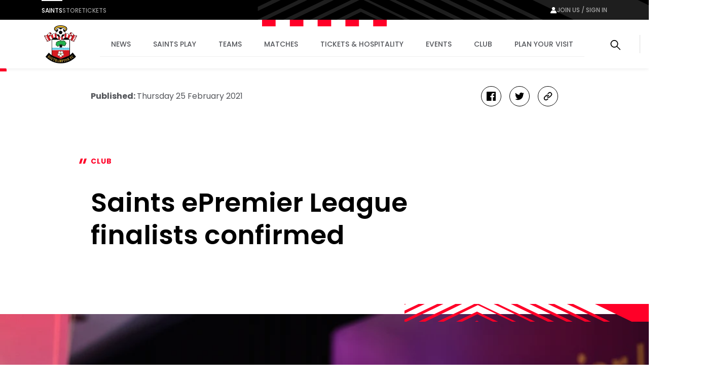

--- FILE ---
content_type: text/html; charset=utf-8
request_url: https://www.southamptonfc.com/en/news/article/saints-epremier-league-finalists-confirmed
body_size: 21279
content:

<!DOCTYPE html>
<html lang="en">
<head>
    <link rel="preconnect" href="https://www.googletagmanager.com">

    <!-- Google Tag Manager -->
    <script>(function(w,d,s,l,i){w[l]=w[l]||[];w[l].push({'gtm.start':
    new Date().getTime(),event:'gtm.js'});var f=d.getElementsByTagName(s)[0],
    j=d.createElement(s),dl=l!='dataLayer'?'&l='+l:'';j.async=true;j.src=
    'https://www.googletagmanager.com/gtm.js?id='+i+dl;f.parentNode.insertBefore(j,f);
    })(window,document,'script','dataLayer','GTM-N87RFZ');</script>
    <!-- End Google Tag Manager -->

    <meta charset="utf-8"/>
    <meta http-equiv="X-UA-Compatible" content="IE=edge,chrome=1">
    <meta name="viewport" content="width=device-width, initial-scale=1">
    <meta name="apple-itunes-app" content="app-id=1542582748">


    <link rel="manifest" href="/site.webmanifest">
    <link rel="apple-touch-icon" href="/favicon.svg">
    <link rel="icon" type="image/svg+xml" href="/favicon.png">
    <link rel="icon" type="image/png" href="/favicon.png">
    <link rel="preconnect" href="https://cdn-ukwest.onetrust.com">
    <link rel="preconnect" href="https://connect.facebook.net">
    <link rel="preconnect" href="https://securepubads.g.doubleclick.net">
    <link rel="preconnect" href="https://adservice.google.co.uk">
    <link rel="preconnect" href="https://apis.google.com">
    <link rel="preconnect" href="https://www.googleadservices.com">
    <link rel="preconnect" href="https://tpc.googlesyndication.com">
    <link rel="preconnect" href="https://w.usabilla.com">
    <link rel="preconnect" href="https://static.ads-twitter.com">
    <link rel="preconnect" href="https://snap.licdn.com">
    <meta name="theme-color" content="#c80028">
    <link href="/assets/1.0.41646/main.css" rel="preload" as="style" onload="this.onload=null;this.rel='stylesheet'">

    <title>Saints ePremier League finalists confirmed  | Southampton FC Official Site</title>


    <meta name="description" content="With the ePremier League Finals taking place next month, the two Southampton representatives have been confirmed following an online club playoff." />

    
<meta property="og:title" content="Saints ePremier League finalists confirmed " />
    <meta name="og:description" content="With the ePremier League Finals taking place next month, the two Southampton representatives have been confirmed following an online club playoff." />

    <meta property="og:image" content="http://res.cloudinary.com/southampton/image/upload/c_fit,h_630,w_1200/v1/Migration/53258531611" />
<meta property="og:type" content="article" />
<meta property="og:url" content="https://www.southamptonfc.com/en/news/article/saints-epremier-league-finalists-confirmed" />



    
    <meta name="twitter:card" content="summary_large_image"/>
    <meta name="twitter:title" content="With the ePremier League Finals taking place next month, the two Southampton representatives have been confirmed following an online club playoff."/>
    <meta name="twitter:description" content="With the ePremier League Finals taking place next month, the two Southampton representatives have been confirmed following an online club playoff."/>
    <meta name="twitter:image" content="http://res.cloudinary.com/southampton/image/upload/c_fit,h_630,w_1200/v1/Migration/53258531611"/>
    <meta name="twitter:image:alt" content="With the ePremier League Finals taking place next month, the two Southampton representatives have been confirmed following an online club playoff."/>


    <meta http-equiv="content-language" content="en-gb"/>



    
<script>
    const webSettings = {
        "baseUrl": "https://www.southamptonfc.com/en/",
        "localizations": {"aroundTheGrounds.noResultsLabel":"No results available","categoryVideoModule.viewAllLinkText":"View All","collection.allEpisodesTitle":"All Episodes","collection.goBackLabel":"Back","collection.latestEpisode":"Latest Episode","collection.watchEpisodeOneLabel":"Watch Episode One","collection.watchLatestEpisodeLabel":"Watch Latest Episode","collectionPlaylistModule.viewAllLinkText":"View All","contentTypeName.fixtureListingPage":"Fixture Listing","contentTypeName.fixture":"Fixture","contentTypeName.newsArticle":"Article","contentTypeName.newsCategory":"Category","contentTypeName.newsGallery":"Gallery","contentTypeName.newsListing":"News","contentTypeName.newsTag":"Tag","contentTypeName.newsVideo":"Video","contentTypeName.package":"Hospitality Package","contentTypeName.page":"Page","contentTypeName.playlist":"Playlist","contentTypeName.profileListing":"Profile Listing","contentTypeName.profile":"Profile","contentTypeName.ticketingLandingPage":"Ticketing","contentTypeName.videoLandingPage":"Videos","contentTypeName.video":"Video","cookieBanner.acceptText":"Accept All","cookieBanner.intro":"We use cookies to ensure that we give you the best experience on our website. If you continue without changing your settings, we\u0027ll assume that you are happy to receive all cookies on this website.","cookieBanner.manageCookiesText":"Manage Cookies","cookieBanner.title":"Cookies","error.homepageLinkMessage":"Back to home page.","error.levelOneHomepageLinkMessage":"Back to home page.","error.levelOneMessage":"Game over, this page could not be found. Please try again, or come back later.","error.message":"Sorry mush, this page could not be found. Please try again, or come back later.","error.title":" Error","featuredArticleModule.title":"Featured","featuredMatchModule.atLabel":"at","featuredMatchModule.classicMatchText":"Classic Match","featuredMatchModule.lastMatchText":"Last Match","featuredMatchModule.latestMatchText":"Latest Match","featuredMatchModule.matchCentreLinkLabel":"Match Centre","featuredMatchModule.nextMatchText":"Next Match","featuredMatchModule.upcomingMatchText":"Upcoming Match","fixture.abandonedLabel":"Abandoned","fixture.assistLabel":"Assisted by","fixture.canceledLabel":"Cancelled","fixture.comingSoonBody":"will appear here as soon as they are available","fixture.comingSoon":"Coming Soon","fixture.fullTimeLabel":"Full Time","fixture.highlightsLabel":"Highlights","fixture.hospitalityCtaText":"Learn about our suites","fixture.hospitalityIntro":"Take your match day experience to the next level with hospitality packages to suit all budgets.","fixture.hospitalityTitle":"Hospitality","fixture.kickOffLabel":"Kick Off","fixture.lastTimeWePlayedTitle":"Last time we played","fixture.liveLabel":"Live","fixture.postponedLabel":"Postponed","fixture.previousFixturesTitleLabel":"Last time we met","fixture.tbcLabel":"TBC","fixture.timezoneLabel":"Dates/Times are shown in UK time and are subject to change","fixture.unavailableBody":"are not available for the selected season","fixture.unavailable":"Unavailable","fixtures.liveLabel":"Live","footer.copyrightText":"Southampton FC. All rights reserved. No part of this site may be reproduced without our written permission.","getInTouch.closeLabel":"Close","getInTouch.openLabel":"Get in touch","getInTouch.phoneLabel":"Or call us on","header.changePasswordLinkTitle":"Change Password","header.contactPreferencesLinkTitle":"Contact Preferences","header.linkedSocialAccountsLinkTitle":"Linkded Social Accounts","header.myProfileLinkTitle":"My Profile","header.registerLinkTitle":"Register","header.signInLinkTitle":"Sign In","homepage.matchHero.newsLabel":"Match News","homepage.matchHero.shoutOutLine1":"Saints","homepage.matchHero.shoutOutLine2":"Match Day","hospitalityTableColumn.viewLabel":"View","jwPlayer.adMessage":"This video will continue very soon","jwPlayer.audioCommentary":"Audio Commentary","jwPlayer.listenLive":"Listen Live","jwPlayer.nowPlaying":"Now Playing","lastMatchModule.viewAllLinkText":"View all videos","levelOne.pageTitle.officialSiteText":"LevelOne Official Site","listingSort.newest":"Newest Videos","listingSort.oldest":"Oldest Videos","matches.allCompetitionsLabel":"All Competitions","matches.aroundTheGrounds.title":"Around the grounds","matches.aroundTheGrounds.viewAllLabel":"All matches","matches.aroundTheGroundsLabel":"Scores","matches.buildUpTitle":"Build up","matches.checkbackLabel":"Check back later","matches.commentary.viewMore":"View More","matches.commentary.waitingLabel":"Commentary","matches.commentary.waitingMessage":"Commentary is not available yet. Check back soon!","matches.fixturesLabel":"Fixtures","matches.formGuide":"form guide","matches.fullTableLabel":"Full Table","matches.headToHeadTitleLabel":"Head to Head","matches.hospitalityCarouselTitle":"Matchday Hospitality","matches.hospitalityLinkLabel":"Hospitality","matches.hospitalityFromLinkLabel":"Hospitality from \u00A3{0}","matches.lastUpdated":"Last updated:","matches.leagueTableTimestampLabel":"Table data last updated at","matches.lineUpsLabel":"Lineups","matches.lineUpsManagerLabel":"Manager","matches.lineup.noResultsText":"Lineups not yet announced","matches.lineup.startingTitle":"Starting XI","matches.lineup.subsTitle":"Substitutes","matches.liveAudio.listenLiveLabel":"Listen LIVE","matches.liveAudio.matchPurchaseLinkLabel":"Buy Audio Pass","matches.liveAudio.pauseLabel":"Pause","matches.liveFeed":"Live Feed","matches.liveLabel":"Live","matches.liveStream.annualPassLinkLabel":"Buy Annual Pass","matches.liveStream.matchPurchaseLinkLabel":"Buy Video Pass","matches.liveStream.monthlyPassLinkLabel":"Buy Monthly Pass","matches.matchCentreLinkLabel":"Match Centre","matches.matchDayTabLabel":"Match Day","matches.matchReportLabel":"Report","matches.noFixturesLabel":"No fixtures available","matches.noLeagueTableLabel":"Selected league table is not available.","matches.noLineUpsLabel":"No Line ups message...","matches.noResultsLabel":"No results available","matches.noStatsLabel":"No stats message...","matches.noTicketsLabel":"Sorry there are no tickets currently available.","matches.otherGroupsLabel":"Other groups","matches.preGameTabTitle":"Build up","matches.previousFixturesSubTitle":"Matches since #year# in all competitions","matches.previousFixturesTitle":"Last #count# matches","matches.recentFormLabel":"Form","matches.recentFormPlayedLabel":"Played","matches.recentFormPointsLabel":"Points","matches.recentFormPositionLabel":"Position","matches.resultsLabel":"Results","matches.stats.attackingLabel":"Attacking","matches.stats.bigChancesLabel":"Big Chances","matches.stats.blocksLabel":"Blocks","matches.stats.completedPassesLabel":"Completed","matches.stats.cornersLabel":"Corners","matches.stats.defenceLabel":"Defence","matches.stats.duelsWonLabel":"Duels Won","matches.stats.foulsLabel":"Fouls","matches.stats.offsidesLabel":"Offsides","matches.stats.passingAccuracyLabel":"Passing Accuracy","matches.stats.passingLabel":"Passing","matches.stats.possessionLabel":"Possession","matches.stats.shotsLabel":"Shots","matches.stats.shotsOffTargetLabel":"Off Target","matches.stats.shotsOnTargetLabel":"On Target","matches.stats.tacklesLabel":"Tackles","matches.stats.totalPassesLabel":"Total Passes","matches.tabAroundTheGrounds":"Around the grounds","matches.tabCommentary":"Commentary","matches.tabLineUps":"Line Ups","matches.tabStats":"Stats","matches.tablesLabel":"Tables","matches.tbcLabel":"TBC","matches.ticketingSidebarHospitalityTitle":"Hospitality","matches.ticketingSidebarSaleDatesTitle":"On sale dates","matches.ticketingSidebarSuitesAvailableTitle":"Suites Available","matches.ticketingSidebarTicketsExplainedLabel":"Tickets Explained","matches.ticketingSidebarTicketsExplainedLinkText":"View Ticketing Information","matches.ticketingSidebarTicketsExplainedText":"Learn about our ticket types and how you can buy them","matches.ticketingSidebarTitle":"Tickets \u0026 Hospitality","matches.ticketsLinkLabel":"Tickets","matches.ticketsFromLinkLabel":"Tickets from \u00A3{0}","matches.videoCarouselTitle":"Videos","matches.viewAllLabel":"View all","matchesSort.latest":"Latest","matchesSort.oldest":"Oldest","navigation.accountLabel":"Account","navigation.back":"Back","navigation.joinUsLabel":"Join us / Sign in","navigation.usefulLinks":"Useful Links","news.linkCopyLabel":"Link copied to clipboard","news.loadLabel":"Load more","news.matchLocationLabel":"at","news.noResultsText":"No results","news.profileLinkText":"Profile","news.resultsLabel":"Results","newsArticle.writtenByLabel":"Written by","newsArticleListing.noResultsText":"No results","newsArticleListing.types.all":"Show All","newsArticleListing.types.article":"Articles","newsArticleListing.types.gallery":"Galleries","newsArticleListing.types.video":"Videos","nextmatchbanner.nextmatchlabel":"next match","pageTitle.officialSiteText":"Southampton FC Official Site","partners.couponCodeLabel":"Enter this code at checkout","partners.couponCodeCopiedLabel":"Coupon Code Copied!","partners.couponCodeExpiresLabel":"Expires","partners.loadMoreOffers":"Load more offers","partners.loginOverlayTitle":"Partners Login","partners.loginButtonLabel":"Login","partners.returnHomeButtonLabel":"Return to Home","partners.unauthorisedTitle":"You don\u0027t have access to this area","partners.unauthorisedCopy":"We\u0027re sorry but you\u0027ve tried to access a page that is restricted.","playlist.allVideos":"All Videos","playlist.goBackLabel":"Back","playlist.noResults":"No results","playlist.results":"Results","playlistModule.viewAllLinkText":"View All","profile.ageLabel":"age","profile.appearancesLabel":"Appearances","profile.biographyLabel":"Bio","profile.buyMyShirtLinkText":"Buy Shirt","profile.cleanSheetsLabel":"Clean sheets","profile.debutLabel":"Debut","profile.dobLabel":"DOB","profile.featured.attacker":"Featured Player","profile.featured.defender":"Featured Player","profile.featured.goalkeeper":"Featured Player","profile.featured.headCoach":"Featured Player","profile.featured.midfielder":"Featured Player","profile.featured.staff":"Featured Staff","profile.goToSquadLabel":"Go to Squad","profile.goalsLabel":"Goals","profile.heightLabel":"Height(CM)","profile.latestNewsLabel":"News Feed","profile.nameLabel":"Name","profile.nationalTeam":"National Team","profile.nationality":"Nationality","profile.newsLabel":"News","profile.onLoanLabel":"On Loan","profile.onLoanText":"On Loan","profile.placeOfBirth":"Place of Birth","profile.position.attackerOther":"Other Attackers","profile.position.attacker":"Attacker","profile.position.defenderOther":"Other Defenders","profile.position.defender":"Defender","profile.position.goalkeeperOther":"Other Goalkeepers","profile.position.goalkeeper":"Goalkeeper","profile.position.headCoach":"Head Coach","profile.position.midfielderOther":"Other Midfielders","profile.position.midfielder":"Midfielder","profile.position.staffOther":"Other Staff","profile.position.staff":"Staff","profile.positionLabel":"Position","profile.seasonStatsTitle":"Season Stats","profile.seeAllStatsLabel":"See All Stats","profile.stats.appearances.appearancesTitle":"#team# Appearances","profile.stats.appearances.minutesPlayedTitle":"Minutes Played","profile.stats.appearances.startsTitle":"Starts","profile.stats.appearances.subbedOnOffTitle":"Subbed On / Off","profile.stats.appearances.title":"Appearances","profile.stats.comingSoonMessage":"Stat Coming Soon","profile.stats.fouls.foulsCommited":"Fouls Committed","profile.stats.fouls.foulsDrawn":"Fouls Drawn","profile.stats.fouls.redCards":"Red Cards","profile.stats.fouls.yellowCards":"Yellow Cards","profile.stats.goalkeeping.catchSaves":"Saves Made - Catch","profile.stats.goalkeeping.catches":"Catches","profile.stats.goalkeeping.cleansheets":"Clean Sheets","profile.stats.goalkeeping.goalsConcededTitle":"Goals Conceded Inside/Outside Box","profile.stats.goalkeeping.punchSaves":"Saves Made - Punch","profile.stats.goalkeeping.punches":"Punches","profile.stats.goalkeeping.teamRanking":"Team Ranking","profile.stats.goalkeeping.title":"Goalkeeping","profile.stats.goalkeeping.totalSaves":"Total Saves","profile.stats.goals.goalsBoxTitle":"Goals Inside/Outside Box","profile.stats.goals.goalsPerMatch":"Goals Per Match","profile.stats.goals.minutesPerGoal":"Minutes Per Goal","profile.stats.goals.overallTeamRankingTitle":"Overall Team Ranking","profile.stats.goals.teamRankingTitle":"Team Rankings","profile.stats.goals.title":"Goals","profile.stats.goals.totalGoals":"Total Goals","profile.stats.passCompletion.playerLong":"Long Balls","profile.stats.passCompletion.playerShort":"Short Balls","profile.stats.passCompletion.teamAverage":"Team Average","profile.stats.passCompletion.title":"Pass Completion %","profile.stats.passSuccess.assists":"Assists","profile.stats.passSuccess.crosses":"Successful Crosses","profile.stats.passSuccess.keyPasses":"Key Passes","profile.stats.passSuccess.overallTitle":"Overall Team Ranking","profile.stats.passSuccess.rankingTitle":"Team Rankings","profile.stats.passSuccess.title":"Pass Success Rate","profile.stats.passSuccess.totalPasses":"Total Passes","profile.stats.passes.back":"Back","profile.stats.passes.forward":"Forward","profile.stats.passes.left":"Left","profile.stats.passes.right":"Right","profile.stats.passes.title":"Passes","profile.stats.scoredWith.freeKicks":"Free Kicks","profile.stats.scoredWith.head":"Head","profile.stats.scoredWith.leftFoot":"Left Foot","profile.stats.scoredWith.penalties":"Penalties","profile.stats.scoredWith.rightFoot":"Right Foot","profile.stats.scoredWith.title":"Scored With","profile.stats.shots.player":"Player","profile.stats.shots.shotsOffTarget":"Shots Off Target","profile.stats.shots.shotsOnTarget":"Shots On Target","profile.stats.shots.teamAverage":"Team Average","profile.stats.shots.title":"Shots","profile.stats.shots.woodworkHit":"Woodwork Hit","profile.stats.title":"Statistics","profile.stats.touches.blocksTitle":"Blocks","profile.stats.touches.clearancesTitle":"Clearances","profile.stats.touches.duelsWonLostTitle":"Duels Won / Lost","profile.stats.touches.interceptionsTitle":"Interceptions","profile.stats.touches.tacklesWonLostTitle":"Tackles Won / Lost","profile.stats.touches.teamRanking":"Team Ranking","profile.stats.touches.title":"Touches","profile.stats.touches.totalTouchesTitle":"Total Touches","profile.statsLabel":"Stats","profile.totalMinutesPlayedLabel":"Total Minutes Played","relatedContent.title":"Related","search.failedValidationLabel":"Search query is required","search.errorLabel":"No results","search.errorText":"We couldn\u2019t find a match, check your spelling or try a different search term.","search.helpText":"Can\u0027t find what you\u2019re looking for? Visit our Help Centre for more","search.matchesLabel":"Matches","search.navLinks.articles":"News","search.navLinks.matches":"Matches","search.navLinks.pages":"Pages","search.navLinks.profiles":"Players \u0026 Staff","search.navLinks.videos":"Video","search.newsLabel":"News","search.noResultsLabel":"No results","search.noResultsText":"We couldn\u2019t find a match, check your spelling or try a different search term.","search.pagesLabel":"Pages","search.placeholderText":"What are you looking for?","search.playersLabel":"Players \u0026 Staff","search.resultsText":"Results","search.showAllText":"See All","search.titleLabel":"Search","search.usefulLinksLabel":"Useful Links","search.videoLabel":"Video","ticketing.alertMaxTicketMessageWithToken":"Maximum of [{ticketTotal} tickets]","ticketing.allMatchesTitle":"All matches","ticketing.availableMatchesTitle":"Upcoming Matches","ticketing.availableSoonLabel":"Coming Soon","ticketing.availableToYouLabel":"Available to you","ticketing.basket.proceed":"Select Delivery Method","ticketing.basket.title":"Your Basket","ticketing.basketExpired.confirmationLabel":"Return to dashboard","ticketing.basketExpired.confirmationMessage":"You didn\u0027t check out in time so your order has been cancelled. Please try again.","ticketing.basketExpired.confirmationTitle":"Timer Expired","ticketing.betaSiteMessageLink":"here","ticketing.betaSiteMessage":"This website is in Beta. To access the fulticketing experience, please log in to your ticket account","ticketing.budget.setBudgetTitle":"Set your budget","ticketing.budget.priceRangeTitle":"Price Range","ticketing.budget.priceRangeDescription":"Choose your budget per ticket","ticketing.budget.priceRangeMinAria":"Minimum","ticketing.budget.priceRangeMaxAria":"Maximum","ticketing.budget.ticketTypeTitle":"What sort of ticket?","ticketing.budget.cheapestTitle":"Cheapest","ticketing.budget.cheapestDescription":"The cheapest seats available within your budget","ticketing.budget.bestTitle":"Best","ticketing.budget.bestDescription":"The best seats available within your budget","ticketing.budget.separator":"OR","ticketing.budget.chooseOwnSeatsButton":"CHOOSE YOUR OWN SEATS","ticketing.budget.showTheSeatsButton":"SHOW ME THE SEATS","ticketing.buyNowLabel":"Buy Now","ticketing.buyTicketLabel":"buy tickets","ticketing.cancelButtonLabel":"Cancel","ticketing.cancelledLabel":"Cancelled","ticketing.compareSuitesLabel":"Compare Suites","ticketing.compareSuitesText":"Check out all that St Mary\u0027s has to offer with a range of packages all located in the Itchen Stand.","ticketing.currencySymbol":"\u00A3","ticketing.dateTimeSeparator":"at","ticketing.delivery.proceed":"Proceed to order summary","ticketing.delivery.subtitle":"How you would like to recieve your tickets?","ticketing.delivery.title":"Delivery","ticketing.eligibleMessageWithToken":"You have [{eligibleTotal}] eligible (Friends and Family)","ticketing.friendFamilyEligibleLabel":"Eligible","ticketing.friendFamilyIneligibleLabel":"Ineligible","ticketing.friendFamilyNoEligibleMessage":"You have no eligible friends and family","ticketing.friendFamilyTapsLabel":"TAPS","ticketing.friendFamilyTitle":"My Friends and Family","ticketing.generalAdmissionMatchesTitle":"Upcoming Matches","ticketing.goBackLabel":"Back","ticketing.hospitalityAvailableLinkText":"Hospitality tickets available","ticketing.limitedAvailabilityLabel":"Limited availability","ticketing.loyaltyPointsLabel":"Qualifying Away Games","ticketing.meContactLabel":"Me","ticketing.moreInfoLinkText":"More info","ticketing.noMatchesHospitalityLinkText":"Matchday Hospitality Packages","ticketing.noMatchesParagraph1":"There are currently no tickets available, please check back later.","ticketing.noMatchesParagraph2":"Alternatively, explore our [{hospitalityPackages}].","ticketing.nowLabel":"Now","ticketing.offSaleLabel":"Off Sale","ticketing.onSaleDatesLabel":"On sale dates","ticketing.onSaleLabel":"On-sale","ticketing.order.assignedToLabel":"Assigned to","ticketing.order.changeAssignedLabel":"Assign Ticket","ticketing.order.emptyBasketLabel":"Empty Basket","ticketing.order.timerMessage":"to complete your transaction","ticketing.packageExplainedLabel":"Package explained","ticketing.pageTitle":"Tickets","ticketing.postponedLabel":"Postponed","ticketing.registerYourInterest":"Register Your Interest","ticketing.removeOrder.cancelLabel":"Don\u0027t cancel order","ticketing.removeOrder.cancelOrderLabel":"cancel order","ticketing.removeOrder.confirmationLabel":"Yes, Cancel order","ticketing.removeOrder.confirmationMessage":"Are you sure? Your basket will be emptied.","ticketing.removeOrder.confirmationTitle":"Cancel Order?","ticketing.removeTicketLabels.confirmationLabel":"Remove Ticket","ticketing.removeTicketLabels.confirmationMessage":"Are you sure?","ticketing.removeTicketLabels.confirmationTitle":"Remove Ticket?","ticketing.removeTicketLabels.ticketLabel":"Remove","ticketing.seasonTicketHolderMessageLink":"here","ticketing.seasonTicketHolderMessage":"Season Ticket Holders - Manage your seats and tickets","ticketing.seatCategoryButtonLabel":"Show Me The Seats","ticketing.seatCategoryPricePrefix":"up to","ticketing.seatCategoryTitle":"Ticket Price","ticketing.seatSelectionLabel":"Seat Selection","ticketing.smallPrintText":"Dates/Times are shown in UK time and are subject to change","ticketing.soldOutLabel":"Sold Out","ticketing.summary.proceed":"Make payment","ticketing.summary.subtitle":"Review your order before check out","ticketing.summary.title":"Order Summary","ticketing.tapsInfoMessageLink":"Read our guide","ticketing.tapsInfoMessage":"to buying tickets to see the Bees in action","ticketing.tbcLabel":"TBC","ticketing.ticketExchangeLabel":"Ticket Exchange","ticketing.ticketInformationLabel":"Ticket Information","ticketing.ticketsLabel":"Tickets","ticketing.totalMessageWithToken":"You can buy up to [{ticketTotal} tickets] for this match","ticketing.upcomingMatchesTitle":"Upcoming Matches","ticketing.venueTbcLabel":"Venue TBC","ticketing.viewFullTicketLinkText":"View Full Ticket Information","ticketing.viewTicketsLabel":"View Tickets","ticketing.whosComingLabel":"Who\u0027s Coming?","ticketing.yourTapsLabel":"your taps","videoCategories.allVideosLabel":"All videos","videoCategories.otherPlaylistsLabel":"Other playlists","videoDetail.nowPlayingLabel":"Now Playing...","videoDetail.relatedVideosTitle":"Related Videos","videoDetail.viewAllLabel":"View All","videoLandingPage.collectionsLabel":"Collections","videoLandingPage.matchesLabel":"Matches","watch.boxSetCategoryLabel":"Box Set","watch.boxSetsLabel":"Boxsets","watch.episodesLabel":"Episodes","watch.featuredInLabel":"Featured In","watch.latestLabel":"Latest","watch.moreBoxSetsLabel":"More boxsets","watch.upNextLabel":"Up next...","watch.watchNowLabel":"Watch now","watch.watchTrailerLabel":"Watch Trailer"},
        "clubCrest": {"id":"Club Logos/SFC_NO_WHITE_LINE_fngu7t","title":"Club Logos/SFC_NO_WHITE_LINE_fngu7t","description":"","credit":"","file":{"fileName":"Club Logos/SFC_NO_WHITE_LINE_fngu7t","contentType":"image","type":"upload","format":"png","url":"http://res.cloudinary.com/southampton/image/upload/v1684932476/Club%20Logos/SFC_NO_WHITE_LINE_fngu7t.png","urlObject":{"baseUrl":"https://res.cloudinary.com/","cloudName":"southampton","resourceType":"image","type":"upload","publicId":"Club Logos/SFC_NO_WHITE_LINE_fngu7t"},"details":{"size":325265,"transformations":"","image":{"width":2287,"height":2624}}},"coordinates":[]},
        "fallbackImage": {"id":"Club Logos/SFC_NO_WHITE_LINE_fngu7t","title":"Club Logos/SFC_NO_WHITE_LINE_fngu7t","description":"","credit":"","file":{"fileName":"Club Logos/SFC_NO_WHITE_LINE_fngu7t","contentType":"image","type":"upload","format":"png","url":"http://res.cloudinary.com/southampton/image/upload/v1684932476/Club%20Logos/SFC_NO_WHITE_LINE_fngu7t.png","urlObject":{"baseUrl":"https://res.cloudinary.com/","cloudName":"southampton","resourceType":"image","type":"upload","publicId":"Club Logos/SFC_NO_WHITE_LINE_fngu7t"},"details":{"size":325265,"transformations":"","image":{"width":2287,"height":2624}}},"coordinates":[]},
        "onebasket": {
            "xApiKey": "NzYzYjM2ODQtNDgwZC00MWZiLThhMjItN2ZiMDVmM2Q4OTY5",
            "dsn": "https://d20dceafd8c3453e8fd1e2967fa78e32@o450172.ingest.sentry.io/6511957",
            "environment": "Live",
            "ticketingUrl": "https://sfc.shop.secutix.com/selection/event/seat",
            "launchDarklyClientId": "",
            "features": [{"name":"BUY_TICKETS","enabled":true}],
        },
        "stream": {
            "config": {
                "partnerId": "3001373",
                "wid": "_3001373",
                "uiconfId": "30027254",
                "liveStreamPurchaseBaseUrl": "https://southamptonpayments.streamamg.com",
                "packages": [{"id":"2lny64WiG5DlWzHZAePv9C","monthlyVideoPassId":"","halfSeasonVideoPassId":"","seasonalVideoPassId":"5ba676f0-e575-45eb-a3c9-6ed8a22dcacd","monthlyAudioPassId":"33a29297-9bb4-4b7a-a231-bc120809918a","halfSeasonAudioPassId":"","seasonalAudioPassId":"7b55434b-44b0-4a83-b7a7-3585f027f3d8"},{"id":"2YfBCmN9c1QNmngdcsT1VQ","monthlyVideoPassId":"","halfSeasonVideoPassId":"","seasonalVideoPassId":"","monthlyAudioPassId":"","halfSeasonAudioPassId":"","seasonalAudioPassId":""},{"id":"5fRz0amXH37VlAbXSkzUy","monthlyVideoPassId":"","halfSeasonVideoPassId":"","seasonalVideoPassId":"","monthlyAudioPassId":"","halfSeasonAudioPassId":"","seasonalAudioPassId":""},{"id":"6U6BICDsZHa2iYGAt7RfSg","monthlyVideoPassId":"","halfSeasonVideoPassId":"","seasonalVideoPassId":"","monthlyAudioPassId":"","halfSeasonAudioPassId":"","seasonalAudioPassId":""}],
                "seasonId": "54FLu4e4AZ4LkfoODfGGkF",
                "clientAPIKey": "8IDeo72PsJ1ZQ8yagcK8h3bjc9H3h65pamX7dEpX",
                "playbackAPI": "https://sdk.playback.streamamg.com/v1/playback.js",
                "CLOUDMATRIX_BASE_URL": "https://southampton-cm.streamamg.com/",
                "CLOUDMATRIX_USER_ID": "02286faa-3bfa-418a-827f-194124ab0af0",
                "CLOUDMATRIX_TARGET_ID": "49cc55e9-cdd5-49bb-aa57-9e7b78386e1d",
                "CLOUDMATRIX_API_KEY": "krcZmwFDn7Hpo5AJRtAqFoAjo5Y8734be6p9sW9O1wYLB2XXNG"
            }
        },
        "ablySubscribeKey": "7yNOTg.yIjQaw:6D4dgCm4IO5m7cBN_nxmpq5MW739lWcr2B8FEg5XfM4",
        "civicCookieApiKey": "31e751f5041d864d70a8698b26c9bc9717f9527e",
        "hideSeasonalPrices": true,
        "auth": {
            "client_id" : "ce91f604-a21c-4386-b724-bfd5fa0aac0e",
            "app_client_id": "48613a19-460c-45be-b4e2-ef2aebcd6a7e",
            "authority" : "https://mysaints.southamptonfc.com"
        }
};
</script>

    <script src="https://cc.cdn.civiccomputing.com/9/cookieControl-9.x.min.js" type="text/javascript"></script>
    <script async src="https://pagead2.googlesyndication.com/pagead/js/adsbygoogle.js?client=ca-pub-7933783630046168" crossorigin="anonymous"></script>
    
<script async src="https://securepubads.g.doubleclick.net/tag/js/gpt.js"></script>
<script>
  window.googletag = window.googletag || {cmd: []};
var newsArticleGoogleAd;

  googletag.cmd.push(function() {
      
    var mapping =
            googletag.sizeMapping()
                   .addSize([1100, 400], [[970, 90]])
                   .addSize([850, 400], [728, 90])
                   .addSize([0, 0], [300, 250])
                   .build();
      
newsArticleGoogleAd = googletag.defineSlot('/22971000609/news_article_page_ad',[[970, 90], [300, 250], [728, 90]], 'div-gpt-ad-1728035849552-0').addService(googletag.pubads());
newsArticleGoogleAd.defineSizeMapping(mapping);
    googletag.pubads().enableSingleRequest();
    googletag.pubads().collapseEmptyDivs();
    googletag.enableServices();
  });
</script>
    
<script type="application/ld+json">
    {
      "@context": "https://schema.org",
      "@type": "NewsArticle",
      "headline": "Saints ePremier League finalists confirmed ",
      "image": "http://res.cloudinary.com/southampton/image/upload/v1683309215/Migration/53258531611.jpg",
      "datePublished": "05/05/2023 17:53:37 +00:00",
      "dateModified": "05/05/2023 17:53:37 +00:00",
      "articleSection": "Club",
      "description": "With the ePremier League Finals taking place next month, the two Southampton representatives have been confirmed following an online club playoff.",
      "isAccessibleForFree": "True",
      "url": "https://www.southamptonfc.com/en/news/article/saints-epremier-league-finalists-confirmed",
      "author": {
          "@type": "Organization",
          "name": "SFC Media",
          "url": "https://www.southamptonfc.com/"
      },
      "publisher": {
        "@type": "Organization",
        "name": "Southampton FC",
        "url": "https://www.southamptonfc.com/"
      },
      "articleBody": "The top seven Xbox players and top eight PS4 players from the online qualification stage joined last year&#x27;s Xbox finalist Reece &#x27;FUTWIZ Rusher&#x27; Rusher to battle it out for the chance to represent Saints.Following an evening of entertaining FIFA 21 action, the club will be represented by Joseph &#x27;Royal Funky&#x27; Crown on Xbox, and Ethan &#x27;EthxnH&#x27; Higgins on PS4.Having cruised through Group B, &#x27;Royal Funky&#x27; won the final 6-0 on aggregate to advance to the Grand Finals in March, where he will be joined by &#x27;EthxnH&#x27; who emphatically won 10-1 in the PS4 bracket.",
      "inLanguage": "en-GB",
      "publishingPrinciples": ""
    }
</script>

    
    
</head>
<body>

<!-- Google Tag Manager (noscript) -->
<noscript><iframe src="https://www.googletagmanager.com/ns.html?id=GTM-N87RFZ" height="0" width="0" style="display:none;visibility:hidden"></iframe></noscript>
<!-- End Google Tag Manager (noscript) -->


<div data-component="SiteHeader" data-props="{&quot;forNav&quot;:[{&quot;id&quot;:&quot;5X3IkObWrYjd7tnkSo4BQd&quot;,&quot;title&quot;:&quot;Saints&quot;,&quot;url&quot;:&quot;https://www.southamptonfc.com/&quot;,&quot;isActive&quot;:false,&quot;isExternal&quot;:false},{&quot;id&quot;:&quot;3wObTlQwdHXRh5LsQdeCrF&quot;,&quot;title&quot;:&quot;Store&quot;,&quot;url&quot;:&quot;https://store.southamptonfc.com/&quot;,&quot;isActive&quot;:false,&quot;isExternal&quot;:false},{&quot;id&quot;:&quot;3pQtYZhDLn09wAtmtazRvr&quot;,&quot;title&quot;:&quot;Tickets&quot;,&quot;url&quot;:&quot;https://tickets.southamptonfc.com/content&quot;,&quot;isActive&quot;:false,&quot;isExternal&quot;:false}],&quot;sponsors&quot;:[],&quot;siteLinks&quot;:[{&quot;id&quot;:&quot;4a2J9Xqr5fcbo8P3AzqftB&quot;,&quot;title&quot;:&quot;News&quot;,&quot;url&quot;:&quot;/en/news&quot;,&quot;isActive&quot;:false,&quot;isExternal&quot;:false},{&quot;id&quot;:&quot;6uaBW2eYttYnh7P8S8QiXf&quot;,&quot;title&quot;:&quot;Saints Play&quot;,&quot;url&quot;:&quot;/en/saints-play-packages&quot;,&quot;isActive&quot;:false,&quot;isExternal&quot;:false,&quot;subLinks&quot;:[{&quot;id&quot;:&quot;7l3QHOgnWq7gRYE3U4rLrN&quot;,&quot;title&quot;:&quot;Watch and Listen Live&quot;,&quot;url&quot;:&quot;/en/saints-play-packages&quot;,&quot;isActive&quot;:false,&quot;isExternal&quot;:false,&quot;subLinks&quot;:[{&quot;id&quot;:&quot;AfOM6i64Pf3jwDh3ujcDE&quot;,&quot;title&quot;:&quot;Video and Audio Passes&quot;,&quot;url&quot;:&quot;/en/saints-play-packages&quot;,&quot;isActive&quot;:false,&quot;isExternal&quot;:false},{&quot;id&quot;:&quot;3t2wf9NCj0X70EkzvgpkjP&quot;,&quot;title&quot;:&quot;Frequently Asked Questions&quot;,&quot;url&quot;:&quot;/en/saints-play-frequently-asked-questions&quot;,&quot;isActive&quot;:false,&quot;isExternal&quot;:false},{&quot;id&quot;:&quot;uWOpMnfvmnBa6eEmlyEfp&quot;,&quot;title&quot;:&quot;Terms \u0026 Conditions&quot;,&quot;url&quot;:&quot;/en/terms-and-conditions-saints-play&quot;,&quot;isActive&quot;:false,&quot;isExternal&quot;:false}]},{&quot;id&quot;:&quot;7rdyOuvY49pxfQ3Ac6rl68&quot;,&quot;title&quot;:&quot;All Video&quot;,&quot;url&quot;:&quot;/en/videos/saints-play&quot;,&quot;isActive&quot;:false,&quot;isExternal&quot;:false}]},{&quot;id&quot;:&quot;4yDbHXahaLOpGps73zdRsl&quot;,&quot;title&quot;:&quot;Teams&quot;,&quot;url&quot;:&quot;/en/teams/mens-team&quot;,&quot;isActive&quot;:false,&quot;isExternal&quot;:false},{&quot;id&quot;:&quot;5O5ojvzSMLI15B56OMgrP7&quot;,&quot;title&quot;:&quot;Matches&quot;,&quot;url&quot;:&quot;/en/matches/mens-team&quot;,&quot;isActive&quot;:false,&quot;isExternal&quot;:false},{&quot;id&quot;:&quot;4qa4ExY0qOTbhLjjpFvMIH&quot;,&quot;title&quot;:&quot;Tickets \u0026 Hospitality&quot;,&quot;url&quot;:&quot;/en/tickets-and-hospitality&quot;,&quot;isActive&quot;:false,&quot;isExternal&quot;:false,&quot;subLinks&quot;:[{&quot;id&quot;:&quot;5e1QdsOtin9dI5d2R5ZFNg&quot;,&quot;title&quot;:&quot;Half Season Tickets&quot;,&quot;url&quot;:&quot;/en/mens-half-season-tickets-2025-26&quot;,&quot;isActive&quot;:false,&quot;isExternal&quot;:false,&quot;subLinks&quot;:[{&quot;id&quot;:&quot;61kiNghBIQhWFeuYy7PFka&quot;,&quot;title&quot;:&quot;Hospitality&quot;,&quot;url&quot;:&quot;/en/hospitality&quot;,&quot;isActive&quot;:false,&quot;isExternal&quot;:false,&quot;subLinks&quot;:[{&quot;id&quot;:&quot;5zf68354IDoAsDtvDi2N33&quot;,&quot;title&quot;:&quot;Porstmouth Away Screening - Markus Liebherr Lounge&quot;,&quot;url&quot;:&quot;/en/portsmouth-away-screening&quot;,&quot;isActive&quot;:false,&quot;isExternal&quot;:false},{&quot;id&quot;:&quot;6s8yttLydSqTn7lonx5DRB&quot;,&quot;title&quot;:&quot;Saints Bar x LEVEL1&quot;,&quot;url&quot;:&quot;https://hospitality.southamptonfc.com/selection/package?productId=10229166522179&quot;,&quot;isActive&quot;:false,&quot;isExternal&quot;:true},{&quot;id&quot;:&quot;6W9H0x2xmsEBFTlcAwf8KN&quot;,&quot;title&quot;:&quot;Our Suites&quot;,&quot;url&quot;:&quot;/en/our-suites&quot;,&quot;isActive&quot;:false,&quot;isExternal&quot;:false},{&quot;id&quot;:&quot;7G60G1b9ARN7g81hG4hl4E&quot;,&quot;title&quot;:&quot;Book a Visit&quot;,&quot;url&quot;:&quot;/en/book-a-visit-hospitality&quot;,&quot;isActive&quot;:false,&quot;isExternal&quot;:false}]},{&quot;id&quot;:&quot;4yF5N7hhTT942Mkj6x4ra&quot;,&quot;title&quot;:&quot;Women\u0027s Team Half Season Tickets 2025/26&quot;,&quot;url&quot;:&quot;/en/womens-team-half-season-tickets&quot;,&quot;isActive&quot;:false,&quot;isExternal&quot;:false}]},{&quot;id&quot;:&quot;2u9djVVfios7HqrUWt42pC&quot;,&quot;title&quot;:&quot;Memberships&quot;,&quot;url&quot;:&quot;/en/membership&quot;,&quot;isActive&quot;:false,&quot;isExternal&quot;:false,&quot;subLinks&quot;:[{&quot;id&quot;:&quot;4JJ2Ra1xr89txLgFSwmTuF&quot;,&quot;title&quot;:&quot;Become a Member&quot;,&quot;url&quot;:&quot;/en/membership&quot;,&quot;isActive&quot;:false,&quot;isExternal&quot;:false}]},{&quot;id&quot;:&quot;wBUkvleOXTqCz8IpSwYyO&quot;,&quot;title&quot;:&quot;Matchday Tickets&quot;,&quot;url&quot;:&quot;https://www.southamptonfc.com/en/matches/mens-team&quot;,&quot;isActive&quot;:false,&quot;isExternal&quot;:false,&quot;subLinks&quot;:[{&quot;id&quot;:&quot;29KtA2fg7yshd1R099qLvd&quot;,&quot;title&quot;:&quot;Portsmouth (A)&quot;,&quot;url&quot;:&quot;/en/portsmouth-vs-southampton-2526&quot;,&quot;isActive&quot;:false,&quot;isExternal&quot;:false},{&quot;id&quot;:&quot;25dXaiCDz8TPfV8HNvEh7B&quot;,&quot;title&quot;:&quot;Stoke City (A)&quot;,&quot;url&quot;:&quot;/en/stoke-city-vs-southampton-25-26&quot;,&quot;isActive&quot;:false,&quot;isExternal&quot;:false},{&quot;id&quot;:&quot;6gRjSRHoCxWAf8mgUNrHwR&quot;,&quot;title&quot;:&quot;Watford (H)&quot;,&quot;url&quot;:&quot;/en/southampton-vs-watford-2526&quot;,&quot;isActive&quot;:false,&quot;isExternal&quot;:false},{&quot;id&quot;:&quot;42JiYKgEp9grPmy2wMjR3Y&quot;,&quot;title&quot;:&quot;Charlton Athletic (H)&quot;,&quot;url&quot;:&quot;/en/southampton-vs-charlton-athletic-2526&quot;,&quot;isActive&quot;:false,&quot;isExternal&quot;:false},{&quot;id&quot;:&quot;5ThIJPHCQ66fEcFkple2Sc&quot;,&quot;title&quot;:&quot;QPR (H)&quot;,&quot;url&quot;:&quot;/en/southampton-vs-queens-park-rangers-2526&quot;,&quot;isActive&quot;:false,&quot;isExternal&quot;:false},{&quot;id&quot;:&quot;7vhp6PikHylRkAOB4NiICR&quot;,&quot;title&quot;:&quot;Norwich City (H)&quot;,&quot;url&quot;:&quot;/en/southampton-vs-norwich-city-2526&quot;,&quot;isActive&quot;:false,&quot;isExternal&quot;:false},{&quot;id&quot;:&quot;15FQvYOQTI0glxMbEASjra&quot;,&quot;title&quot;:&quot;Oxford United (H)&quot;,&quot;url&quot;:&quot;/en/southampton-vs-oxford-united-2526&quot;,&quot;isActive&quot;:false,&quot;isExternal&quot;:false},{&quot;id&quot;:&quot;6QZmgCecaQAPMoa5w9pEJ4&quot;,&quot;title&quot;:&quot;Ipswich Town (H)&quot;,&quot;url&quot;:&quot;#&quot;,&quot;isActive&quot;:false,&quot;isExternal&quot;:false},{&quot;id&quot;:&quot;1BQZtnwzki6LTyemz69HNw&quot;,&quot;title&quot;:&quot;Men\u0027s Matchday Tickets&quot;,&quot;url&quot;:&quot;https://www.southamptonfc.com/en/matches/mens-team&quot;,&quot;isActive&quot;:false,&quot;isExternal&quot;:false},{&quot;id&quot;:&quot;5oeyETLfzF8OviT16cL6aS&quot;,&quot;title&quot;:&quot;FAQ\u0027s&quot;,&quot;url&quot;:&quot;/en/help-centre&quot;,&quot;isActive&quot;:false,&quot;isExternal&quot;:false},{&quot;id&quot;:&quot;1n8W1janIqrOt7utnckAnq&quot;,&quot;title&quot;:&quot;Ticket Touting Statement&quot;,&quot;url&quot;:&quot;/en/club-statement-ticket-touting&quot;,&quot;isActive&quot;:false,&quot;isExternal&quot;:false},{&quot;id&quot;:&quot;4HrwxB2iy1jQyKC8I3E8E6&quot;,&quot;title&quot;:&quot;Ticketing Terms \u0026 Conditions&quot;,&quot;url&quot;:&quot;/en/ticketing-terms-and-conditions&quot;,&quot;isActive&quot;:false,&quot;isExternal&quot;:false},{&quot;id&quot;:&quot;4XfqibRIZ7mdYQO3I8IaDU&quot;,&quot;title&quot;:&quot;Unauthorised Ticket Websites&quot;,&quot;url&quot;:&quot;/en/unauthorised-ticket-websites&quot;,&quot;isActive&quot;:false,&quot;isExternal&quot;:false}]},{&quot;id&quot;:&quot;61kiNghBIQhWFeuYy7PFka&quot;,&quot;title&quot;:&quot;Hospitality&quot;,&quot;url&quot;:&quot;/en/hospitality&quot;,&quot;isActive&quot;:false,&quot;isExternal&quot;:false,&quot;subLinks&quot;:[{&quot;id&quot;:&quot;5zf68354IDoAsDtvDi2N33&quot;,&quot;title&quot;:&quot;Porstmouth Away Screening - Markus Liebherr Lounge&quot;,&quot;url&quot;:&quot;/en/portsmouth-away-screening&quot;,&quot;isActive&quot;:false,&quot;isExternal&quot;:false},{&quot;id&quot;:&quot;6s8yttLydSqTn7lonx5DRB&quot;,&quot;title&quot;:&quot;Saints Bar x LEVEL1&quot;,&quot;url&quot;:&quot;https://hospitality.southamptonfc.com/selection/package?productId=10229166522179&quot;,&quot;isActive&quot;:false,&quot;isExternal&quot;:true},{&quot;id&quot;:&quot;6W9H0x2xmsEBFTlcAwf8KN&quot;,&quot;title&quot;:&quot;Our Suites&quot;,&quot;url&quot;:&quot;/en/our-suites&quot;,&quot;isActive&quot;:false,&quot;isExternal&quot;:false},{&quot;id&quot;:&quot;7G60G1b9ARN7g81hG4hl4E&quot;,&quot;title&quot;:&quot;Book a Visit&quot;,&quot;url&quot;:&quot;/en/book-a-visit-hospitality&quot;,&quot;isActive&quot;:false,&quot;isExternal&quot;:false}]},{&quot;id&quot;:&quot;5Ocdki4dbzKKofJkGOp6M6&quot;,&quot;title&quot;:&quot;Women\u0027s Ticketing&quot;,&quot;url&quot;:&quot;/en/matches/womens-team&quot;,&quot;isActive&quot;:false,&quot;isExternal&quot;:false,&quot;subLinks&quot;:[{&quot;id&quot;:&quot;4yF5N7hhTT942Mkj6x4ra&quot;,&quot;title&quot;:&quot;Women\u0027s Team Half Season Tickets 2025/26&quot;,&quot;url&quot;:&quot;/en/womens-team-half-season-tickets&quot;,&quot;isActive&quot;:false,&quot;isExternal&quot;:false},{&quot;id&quot;:&quot;6w3QNGdRd8NuZolb94gVdI&quot;,&quot;title&quot;:&quot;Crystal Palace Women (H)&quot;,&quot;url&quot;:&quot;/en/southampton-fc-women-v-crystal-palace-women-2526&quot;,&quot;isActive&quot;:false,&quot;isExternal&quot;:false},{&quot;id&quot;:&quot;394RnI7XlJNXX4it8rZMAx&quot;,&quot;title&quot;:&quot;Newcastle Women (H)&quot;,&quot;url&quot;:&quot;/en/southampton-fc-women-v-newcastle-women-2526&quot;,&quot;isActive&quot;:false,&quot;isExternal&quot;:false},{&quot;id&quot;:&quot;01P6hKqNFF5wQ1j6oIz8n7&quot;,&quot;title&quot;:&quot;Women\u0027s Matches&quot;,&quot;url&quot;:&quot;/en/matches/womens-team&quot;,&quot;isActive&quot;:false,&quot;isExternal&quot;:false},{&quot;id&quot;:&quot;5dSLy6RkZHH551bRI6zKgq&quot;,&quot;title&quot;:&quot;Women\u0027s First Team&quot;,&quot;url&quot;:&quot;/en/teams/womens-team&quot;,&quot;isActive&quot;:false,&quot;isExternal&quot;:false},{&quot;id&quot;:&quot;4Qlsgiu72SRDXAagob9fWr&quot;,&quot;title&quot;:&quot;Women\u0027s Team News&quot;,&quot;url&quot;:&quot;/en/news/womens-team-news&quot;,&quot;isActive&quot;:false,&quot;isExternal&quot;:false},{&quot;id&quot;:&quot;4a0YcpZK4jPUybPSbhjuiw&quot;,&quot;title&quot;:&quot;Sign up to our Women\u0027s Mailing List&quot;,&quot;url&quot;:&quot;https://saints-comms.com/p/2HKL-6S0/sign-up-for-womens-content&quot;,&quot;isActive&quot;:false,&quot;isExternal&quot;:true}]},{&quot;id&quot;:&quot;2mpZLEovbAiMU6AJAJNEm5&quot;,&quot;title&quot;:&quot;Matchdays at The Dell&quot;,&quot;url&quot;:&quot;/en/matchdays-at-the-dell&quot;,&quot;isActive&quot;:false,&quot;isExternal&quot;:false},{&quot;id&quot;:&quot;57DwFpuu86wbawDdhRwIi2&quot;,&quot;title&quot;:&quot;Digital Ticketing&quot;,&quot;url&quot;:&quot;/en/saints-tickets-app-information&quot;,&quot;isActive&quot;:false,&quot;isExternal&quot;:false},{&quot;id&quot;:&quot;64d4sQP82DjxC9iR1Tgu2L&quot;,&quot;title&quot;:&quot;Ticket Office Opening Hours&quot;,&quot;url&quot;:&quot;/en/ticket-office&quot;,&quot;isActive&quot;:false,&quot;isExternal&quot;:false},{&quot;id&quot;:&quot;2moziZ0yzU3vbTMgMbUiYN&quot;,&quot;title&quot;:&quot;Help Centre \u0026 FAQ&quot;,&quot;url&quot;:&quot;/en/help-centre&quot;,&quot;isActive&quot;:false,&quot;isExternal&quot;:false},{&quot;id&quot;:&quot;47LALhGKWQKriX0NV0h5WO&quot;,&quot;title&quot;:&quot;Accessibility&quot;,&quot;url&quot;:&quot;/en/accessibility&quot;,&quot;isActive&quot;:false,&quot;isExternal&quot;:false,&quot;subLinks&quot;:[{&quot;id&quot;:&quot;6FdBBVnLG30KgX5B3NLord&quot;,&quot;title&quot;:&quot;Access Statement - Men\u0027s &quot;,&quot;url&quot;:&quot;https://res.cloudinary.com/southampton/image/upload/v1760712052/Access_Statement_20252026_va03hv.pdf?tab=Access%20Statement%20-%20Men%27s%20&quot;,&quot;isActive&quot;:false,&quot;isExternal&quot;:true},{&quot;id&quot;:&quot;5qPrxtRHSxydpyWvqWktJs&quot;,&quot;title&quot;:&quot;Access Statement - Women\u0027s&quot;,&quot;url&quot;:&quot;https://assets.ctfassets.net/qtmbc4zcgkle/30FT2gXKexVicfe8KBI72o/874837bb39d4ffc40555a857279ed62f/SFC_Club_2024_WomensAccessStatement.pdf?tab=Access%20Statement%20-%20Women%27s&quot;,&quot;isActive&quot;:false,&quot;isExternal&quot;:false},{&quot;id&quot;:&quot;52Z9c8cLPyhKjhqEkLqxuI&quot;,&quot;title&quot;:&quot;Accessibility information for away fans&quot;,&quot;url&quot;:&quot;/en/accessibility-information-for-away-supporters-southampton-fc?tab=Accessibility%20information%20for%20away%20fans&quot;,&quot;isActive&quot;:false,&quot;isExternal&quot;:false}]},{&quot;id&quot;:&quot;4l0vJyskrhayXsoZCoeM9a&quot;,&quot;title&quot;:&quot;Latest Ticket News&quot;,&quot;url&quot;:&quot;https://www.southamptonfc.com/en/news/category/ticketing&quot;,&quot;isActive&quot;:false,&quot;isExternal&quot;:true}]},{&quot;id&quot;:&quot;61FDC6vfiSShXo2yWuofoa&quot;,&quot;title&quot;:&quot;Events&quot;,&quot;url&quot;:&quot;/en/events&quot;,&quot;isActive&quot;:false,&quot;isExternal&quot;:false,&quot;subLinks&quot;:[{&quot;id&quot;:&quot;aDIOagrOTVVQ3TDaE8G2r&quot;,&quot;title&quot;:&quot;Upcoming Events&quot;,&quot;url&quot;:&quot;/en/upcoming-events&quot;,&quot;isActive&quot;:false,&quot;isExternal&quot;:false},{&quot;id&quot;:&quot;4QXOFzZUgWkmNvtynLM0Y&quot;,&quot;title&quot;:&quot;Legends Match&quot;,&quot;url&quot;:&quot;/en/events/event/southampton-legends-vs-manchester-united-legends-match&quot;,&quot;isActive&quot;:false,&quot;isExternal&quot;:false},{&quot;id&quot;:&quot;6C4YHmWvXMC6ghEavhNXWT&quot;,&quot;title&quot;:&quot;Take That&quot;,&quot;url&quot;:&quot;/en/events/event/take-that-the-circus-live-tour-night1&quot;,&quot;isActive&quot;:false,&quot;isExternal&quot;:false},{&quot;id&quot;:&quot;7ectXkbmdQnbWTf2oe3SDF&quot;,&quot;title&quot;:&quot;Venue Hire&quot;,&quot;url&quot;:&quot;/en/venue-hire-in-southampton&quot;,&quot;isActive&quot;:false,&quot;isExternal&quot;:false},{&quot;id&quot;:&quot;15xgBiAygAv24vyjgZWSwh&quot;,&quot;title&quot;:&quot;The Dell&quot;,&quot;url&quot;:&quot;/en/the-dell&quot;,&quot;isActive&quot;:false,&quot;isExternal&quot;:false,&quot;subLinks&quot;:[{&quot;id&quot;:&quot;2mpZLEovbAiMU6AJAJNEm5&quot;,&quot;title&quot;:&quot;Matchdays at The Dell&quot;,&quot;url&quot;:&quot;/en/matchdays-at-the-dell&quot;,&quot;isActive&quot;:false,&quot;isExternal&quot;:false}]},{&quot;id&quot;:&quot;3ozcaiPHnxrfgsqhQydYgy&quot;,&quot;title&quot;:&quot;Stadium Tours&quot;,&quot;url&quot;:&quot;/en/stadium-tours&quot;,&quot;isActive&quot;:false,&quot;isExternal&quot;:false}]},{&quot;id&quot;:&quot;5d87UYAxgC6ixZY0dUeSXq&quot;,&quot;title&quot;:&quot;Club&quot;,&quot;url&quot;:&quot;/en/club&quot;,&quot;isActive&quot;:false,&quot;isExternal&quot;:false,&quot;subLinks&quot;:[{&quot;id&quot;:&quot;7kvl8WHDDBk3i5gDxS3f4b&quot;,&quot;title&quot;:&quot;Leadership Team&quot;,&quot;url&quot;:&quot;/en/meet-the-saints-leadership-team&quot;,&quot;isActive&quot;:false,&quot;isExternal&quot;:false},{&quot;id&quot;:&quot;79vOQX1ebQ3FBPHbEy8ZJ8&quot;,&quot;title&quot;:&quot;Fans&quot;,&quot;url&quot;:&quot;/en/membership&quot;,&quot;isActive&quot;:false,&quot;isExternal&quot;:false,&quot;subLinks&quot;:[{&quot;id&quot;:&quot;7C58L1HCvRiZdQPibzSOI6&quot;,&quot;title&quot;:&quot;Fan Advisory Board&quot;,&quot;url&quot;:&quot;/en/fan-advisory-board&quot;,&quot;isActive&quot;:false,&quot;isExternal&quot;:false},{&quot;id&quot;:&quot;290ekECbveBcMbYNWXjSh4&quot;,&quot;title&quot;:&quot;Supporters Charter&quot;,&quot;url&quot;:&quot;https://res.cloudinary.com/southampton/image/upload/v1750948034/2025-26/Miscellaneous/2526_FAN_SERVICES_SUPPORTERS_CHARTER_2025_26_Final_ewl78l.pdf&quot;,&quot;isActive&quot;:false,&quot;isExternal&quot;:true},{&quot;id&quot;:&quot;3qnK8VsvF8ne2YNCUewHo0&quot;,&quot;title&quot;:&quot;Fan Engagement Plan&quot;,&quot;url&quot;:&quot;https://res.cloudinary.com/southampton/image/upload/v1753351581/2025-26/Miscellaneous/SFC_2526_FAN_ENGAGEMENT_PLAN_o9xev9.pdf&quot;,&quot;isActive&quot;:false,&quot;isExternal&quot;:false}]},{&quot;id&quot;:&quot;16enJCTvmysONvPfgCVPwc&quot;,&quot;title&quot;:&quot;History&quot;,&quot;url&quot;:&quot;/en/history&quot;,&quot;isActive&quot;:false,&quot;isExternal&quot;:false},{&quot;id&quot;:&quot;7urZirVZDqmb2mhGTQdYqy&quot;,&quot;title&quot;:&quot;Academy&quot;,&quot;url&quot;:&quot;/en/academy&quot;,&quot;isActive&quot;:false,&quot;isExternal&quot;:false,&quot;subLinks&quot;:[{&quot;id&quot;:&quot;76qljc2sIY6rlEb9wWJoLo&quot;,&quot;title&quot;:&quot;Trials&quot;,&quot;url&quot;:&quot;/en/academy-trials&quot;,&quot;isActive&quot;:false,&quot;isExternal&quot;:false},{&quot;id&quot;:&quot;3XxZDpmBcSkp9PeVPXihBE&quot;,&quot;title&quot;:&quot;Host Families&quot;,&quot;url&quot;:&quot;/en/host-families&quot;,&quot;isActive&quot;:false,&quot;isExternal&quot;:false}]},{&quot;id&quot;:&quot;46cBcBoyV4TRpNmCQc7LRZ&quot;,&quot;title&quot;:&quot;Partners&quot;,&quot;url&quot;:&quot;/en/partners&quot;,&quot;isActive&quot;:false,&quot;isExternal&quot;:false,&quot;subLinks&quot;:[{&quot;id&quot;:&quot;1NkJd0I0fpvZjluc7LVTyI&quot;,&quot;title&quot;:&quot;Matchday Sponsorship&quot;,&quot;url&quot;:&quot;/en/matchday-sponsorship&quot;,&quot;isActive&quot;:false,&quot;isExternal&quot;:false},{&quot;id&quot;:&quot;4xXeayv1F9JZz7lNQ5Kuu5&quot;,&quot;title&quot;:&quot;Player Sponsorship&quot;,&quot;url&quot;:&quot;/en/playersponsorship&quot;,&quot;isActive&quot;:false,&quot;isExternal&quot;:false}]},{&quot;id&quot;:&quot;4cz4JoMM14WSCbp1LI9JqS&quot;,&quot;title&quot;:&quot;Careers&quot;,&quot;url&quot;:&quot;/en/careers&quot;,&quot;isActive&quot;:false,&quot;isExternal&quot;:false,&quot;subLinks&quot;:[{&quot;id&quot;:&quot;6gPnFQK9aMAN8UVX6hjHut&quot;,&quot;title&quot;:&quot;Vacancies&quot;,&quot;url&quot;:&quot;https://saintsfc.wd3.myworkdayjobs.com/SFC001&quot;,&quot;isActive&quot;:false,&quot;isExternal&quot;:false},{&quot;id&quot;:&quot;2D9roU0MNhS8U0ReX5UrY4&quot;,&quot;title&quot;:&quot;Working For Us&quot;,&quot;url&quot;:&quot;/en/working-for-us&quot;,&quot;isActive&quot;:false,&quot;isExternal&quot;:false},{&quot;id&quot;:&quot;5eSjJDVdGpPsUhg9IfpD4f&quot;,&quot;title&quot;:&quot;Our Locations&quot;,&quot;url&quot;:&quot;/en/our-locations&quot;,&quot;isActive&quot;:false,&quot;isExternal&quot;:false},{&quot;id&quot;:&quot;5rQSrEAUNEM8B7DInyfpdw&quot;,&quot;title&quot;:&quot;Job Opportunities&quot;,&quot;url&quot;:&quot;/en/job-opportunities&quot;,&quot;isActive&quot;:false,&quot;isExternal&quot;:false},{&quot;id&quot;:&quot;2wVJWlB3lGDO2rucwdliz6&quot;,&quot;title&quot;:&quot;Recruitment Statements&quot;,&quot;url&quot;:&quot;/en/recruitment-statements&quot;,&quot;isActive&quot;:false,&quot;isExternal&quot;:false}]},{&quot;id&quot;:&quot;6wZ2FznAKCnrXdXgh6FCiD&quot;,&quot;title&quot;:&quot;Sustainability&quot;,&quot;url&quot;:&quot;/en/the-halo-effect&quot;,&quot;isActive&quot;:false,&quot;isExternal&quot;:false,&quot;subLinks&quot;:[{&quot;id&quot;:&quot;d7sxabuGBmn596nGRGpFe&quot;,&quot;title&quot;:&quot;Corporate Responsibility&quot;,&quot;url&quot;:&quot;/en/corporate-responsibility&quot;,&quot;isActive&quot;:false,&quot;isExternal&quot;:false},{&quot;id&quot;:&quot;68hcnOLZtfQ7ngZkrNnYzZ&quot;,&quot;title&quot;:&quot;Environmental Responsibility&quot;,&quot;url&quot;:&quot;/en/environmental-responsibility&quot;,&quot;isActive&quot;:false,&quot;isExternal&quot;:false},{&quot;id&quot;:&quot;3qtU23UVece8li857Vr44a&quot;,&quot;title&quot;:&quot;Social Responsibility&quot;,&quot;url&quot;:&quot;/en/social-responsibility&quot;,&quot;isActive&quot;:false,&quot;isExternal&quot;:false},{&quot;id&quot;:&quot;7rJy1TCe0t7hmuEffks88U&quot;,&quot;title&quot;:&quot;Fan Responsibility&quot;,&quot;url&quot;:&quot;/en/fan-responsibility&quot;,&quot;isActive&quot;:false,&quot;isExternal&quot;:false}]},{&quot;id&quot;:&quot;1AVbmcK0RFR2y7OCzrwCt5&quot;,&quot;title&quot;:&quot;Safeguarding&quot;,&quot;url&quot;:&quot;/en/safeguarding&quot;,&quot;isActive&quot;:false,&quot;isExternal&quot;:false,&quot;subLinks&quot;:[{&quot;id&quot;:&quot;5FLH4fSNcr0AtLbOpHMxnd&quot;,&quot;title&quot;:&quot;How to Report a Concern \u0026 Key Contacts&quot;,&quot;url&quot;:&quot;/en/how-to-report-a-concern&quot;,&quot;isActive&quot;:false,&quot;isExternal&quot;:false},{&quot;id&quot;:&quot;1llzGY9wTY1KDRGbqt6D7Y&quot;,&quot;title&quot;:&quot;Saints Safeguarding Champions&quot;,&quot;url&quot;:&quot;/en/saints-safeguarding-champions&quot;,&quot;isActive&quot;:false,&quot;isExternal&quot;:false},{&quot;id&quot;:&quot;gor9EEuEPkJ7DcQqx7Crf&quot;,&quot;title&quot;:&quot;Safeguarding FAQs&quot;,&quot;url&quot;:&quot;/en/safeguarding-faqs&quot;,&quot;isActive&quot;:false,&quot;isExternal&quot;:false},{&quot;id&quot;:&quot;3iLtnPmw5wdb5KHlMsVEun&quot;,&quot;title&quot;:&quot;Prevent&quot;,&quot;url&quot;:&quot;/en/prevent&quot;,&quot;isActive&quot;:false,&quot;isExternal&quot;:false},{&quot;id&quot;:&quot;3SUvPbyLM0PGvEg2u3meAS&quot;,&quot;title&quot;:&quot;Barnardo\u0027s Investigation&quot;,&quot;url&quot;:&quot;/en/barnardos-investigation&quot;,&quot;isActive&quot;:false,&quot;isExternal&quot;:false}]},{&quot;id&quot;:&quot;6iBliX3eiVh1Al2lFcRcad&quot;,&quot;title&quot;:&quot;Equity, Diversity and Inclusion&quot;,&quot;url&quot;:&quot;/en/equity-diversity-inclusion&quot;,&quot;isActive&quot;:false,&quot;isExternal&quot;:false},{&quot;id&quot;:&quot;3oHlR4yup3H88ztsHU8aQn&quot;,&quot;title&quot;:&quot;Legal&quot;,&quot;url&quot;:&quot;/en/legal&quot;,&quot;isActive&quot;:false,&quot;isExternal&quot;:false}]},{&quot;id&quot;:&quot;6UWrqtioyvrGPQTYJ7ubQ4&quot;,&quot;title&quot;:&quot;Plan Your Visit&quot;,&quot;url&quot;:&quot;/en/getting-to-st-marys&quot;,&quot;isActive&quot;:false,&quot;isExternal&quot;:false,&quot;subLinks&quot;:[{&quot;id&quot;:&quot;6BjT1Frd2UzQxEmYRSWFEd&quot;,&quot;title&quot;:&quot;Getting to St Mary\u0027s&quot;,&quot;url&quot;:&quot;/en/getting-to-st-marys&quot;,&quot;isActive&quot;:false,&quot;isExternal&quot;:false,&quot;subLinks&quot;:[{&quot;id&quot;:&quot;2mKYKFVhBn1vlXKaqtRjJa&quot;,&quot;title&quot;:&quot;Visiting Supporters\u0027 Guide (Men\u0027s Team)&quot;,&quot;url&quot;:&quot;https://assets.ctfassets.net/qtmbc4zcgkle/31jJHa8Fasb4hpuEU6Hbk5/7bf5ad33b4afc3e10a1bfe5eb13f45bc/Men-s_Visiting_Supporters_Guide_2425.pdf&quot;,&quot;isActive&quot;:false,&quot;isExternal&quot;:false},{&quot;id&quot;:&quot;7G7kNN33LcNY0WgwydEbKh&quot;,&quot;title&quot;:&quot;Visiting Supporters\u0027 Guide (Women\u0027s Team)&quot;,&quot;url&quot;:&quot;https://downloads.ctfassets.net/qtmbc4zcgkle/62QF0cyS2DUkFjNKHpKvDn/796190c47fbfcfece29fa81ac1f2f2e6/Women-s_Visiting_Supporters_Guide_2425.pdf&quot;,&quot;isActive&quot;:false,&quot;isExternal&quot;:false},{&quot;id&quot;:&quot;33WDVj2meO0bx9Zg1SHPHf&quot;,&quot;title&quot;:&quot;Access Statement Men\u0027s&quot;,&quot;url&quot;:&quot;https://assets.ctfassets.net/qtmbc4zcgkle/1zMVk4uhNMbYWmiAlGDN0C/68ec3417380546e239ce34d7abfed769/MensAccessStatement_2425.pdf&quot;,&quot;isActive&quot;:false,&quot;isExternal&quot;:false},{&quot;id&quot;:&quot;3phHb9nv24VSA2L4ARsTrb&quot;,&quot;title&quot;:&quot;Access Statement Women\u0027s&quot;,&quot;url&quot;:&quot;https://assets.ctfassets.net/qtmbc4zcgkle/30FT2gXKexVicfe8KBI72o/874837bb39d4ffc40555a857279ed62f/SFC_Club_2024_WomensAccessStatement.pdf&quot;,&quot;isActive&quot;:false,&quot;isExternal&quot;:false}]},{&quot;id&quot;:&quot;1dWZULgb07sPZlgMOhLO0R&quot;,&quot;title&quot;:&quot;Stadium Map&quot;,&quot;url&quot;:&quot;/en/stadium-map&quot;,&quot;isActive&quot;:false,&quot;isExternal&quot;:false},{&quot;id&quot;:&quot;1OfWOzsjn80YO39q7qB1kt&quot;,&quot;title&quot;:&quot;Matchday Experience&quot;,&quot;url&quot;:&quot;/en/matchday-experience&quot;,&quot;isActive&quot;:false,&quot;isExternal&quot;:false},{&quot;id&quot;:&quot;1ZS7AIvyl3ISfkHFEwotVP&quot;,&quot;title&quot;:&quot;Families&quot;,&quot;url&quot;:&quot;/en/families&quot;,&quot;isActive&quot;:false,&quot;isExternal&quot;:false},{&quot;id&quot;:&quot;47LALhGKWQKriX0NV0h5WO&quot;,&quot;title&quot;:&quot;Accessibility&quot;,&quot;url&quot;:&quot;/en/accessibility&quot;,&quot;isActive&quot;:false,&quot;isExternal&quot;:false,&quot;subLinks&quot;:[{&quot;id&quot;:&quot;6FdBBVnLG30KgX5B3NLord&quot;,&quot;title&quot;:&quot;Access Statement - Men\u0027s &quot;,&quot;url&quot;:&quot;https://res.cloudinary.com/southampton/image/upload/v1760712052/Access_Statement_20252026_va03hv.pdf?tab=Access%20Statement%20-%20Men%27s%20&quot;,&quot;isActive&quot;:false,&quot;isExternal&quot;:true},{&quot;id&quot;:&quot;5qPrxtRHSxydpyWvqWktJs&quot;,&quot;title&quot;:&quot;Access Statement - Women\u0027s&quot;,&quot;url&quot;:&quot;https://assets.ctfassets.net/qtmbc4zcgkle/30FT2gXKexVicfe8KBI72o/874837bb39d4ffc40555a857279ed62f/SFC_Club_2024_WomensAccessStatement.pdf?tab=Access%20Statement%20-%20Women%27s&quot;,&quot;isActive&quot;:false,&quot;isExternal&quot;:false},{&quot;id&quot;:&quot;52Z9c8cLPyhKjhqEkLqxuI&quot;,&quot;title&quot;:&quot;Accessibility information for away fans&quot;,&quot;url&quot;:&quot;/en/accessibility-information-for-away-supporters-southampton-fc?tab=Accessibility%20information%20for%20away%20fans&quot;,&quot;isActive&quot;:false,&quot;isExternal&quot;:false}]},{&quot;id&quot;:&quot;3spT3NxM2MDanz1O9158XE&quot;,&quot;title&quot;:&quot;Stadium Tours&quot;,&quot;url&quot;:&quot;/en/stadium-tours&quot;,&quot;isActive&quot;:false,&quot;isExternal&quot;:false}]}],&quot;overlay&quot;:{&quot;links&quot;:[{&quot;id&quot;:&quot;7Je23izqbBKZC0uliDiJN3&quot;,&quot;title&quot;:&quot;LEVEL1&quot;,&quot;url&quot;:&quot;https://www.level-1.co.uk/&quot;,&quot;isActive&quot;:false,&quot;isExternal&quot;:true},{&quot;id&quot;:&quot;M2zcFzaYenC5MgATEWD4P&quot;,&quot;title&quot;:&quot;Football Programmes&quot;,&quot;url&quot;:&quot;/en/football-programmes&quot;,&quot;isActive&quot;:false,&quot;isExternal&quot;:false,&quot;subLinks&quot;:[{&quot;id&quot;:&quot;1anGbZ8s5ZHgxDJaeTIL7R&quot;,&quot;title&quot;:&quot;School Holiday Courses&quot;,&quot;url&quot;:&quot;/en/school-holiday-courses&quot;,&quot;isActive&quot;:false,&quot;isExternal&quot;:false},{&quot;id&quot;:&quot;5KGpzISgENB2GUbtGEr5Qn&quot;,&quot;title&quot;:&quot;Term-Time Courses&quot;,&quot;url&quot;:&quot;/en/term-time-courses&quot;,&quot;isActive&quot;:false,&quot;isExternal&quot;:false},{&quot;id&quot;:&quot;5KqBR1qU5ZgkZndclEL8O4&quot;,&quot;title&quot;:&quot;Coach Resources&quot;,&quot;url&quot;:&quot;/en/coach-resources&quot;,&quot;isActive&quot;:false,&quot;isExternal&quot;:false},{&quot;id&quot;:&quot;4w5bysVaArhQsFo4QsvweD&quot;,&quot;title&quot;:&quot;International Programmes&quot;,&quot;url&quot;:&quot;/en/international-programmes&quot;,&quot;isActive&quot;:false,&quot;isExternal&quot;:false},{&quot;id&quot;:&quot;205xvcRcp0WIxhsz4a7zp0&quot;,&quot;title&quot;:&quot;Our Partners&quot;,&quot;url&quot;:&quot;/en/football-programmes-partnerships&quot;,&quot;isActive&quot;:false,&quot;isExternal&quot;:false},{&quot;id&quot;:&quot;2cLRqSzSn73539ApmhzcvR&quot;,&quot;title&quot;:&quot;Contact Us&quot;,&quot;url&quot;:&quot;/en/contact-football-programmes&quot;,&quot;isActive&quot;:false,&quot;isExternal&quot;:false}]},{&quot;id&quot;:&quot;4HBt1lrXYhNEZ7I40wjTBY&quot;,&quot;title&quot;:&quot;Saints Foundation&quot;,&quot;url&quot;:&quot;/en/saints-foundation-home&quot;,&quot;isActive&quot;:false,&quot;isExternal&quot;:false,&quot;subLinks&quot;:[{&quot;id&quot;:&quot;7csyVnySJpEjS1GRwtdmkh&quot;,&quot;title&quot;:&quot;Who We Are&quot;,&quot;url&quot;:&quot;/en/saints-foundation-who-we-are&quot;,&quot;isActive&quot;:false,&quot;isExternal&quot;:false},{&quot;id&quot;:&quot;5waLVinnzxGRFkYd26jFXI&quot;,&quot;title&quot;:&quot;What We Do&quot;,&quot;url&quot;:&quot;/en/saints-foundation-what-we-do&quot;,&quot;isActive&quot;:false,&quot;isExternal&quot;:false},{&quot;id&quot;:&quot;6vHSSbVJeaKn8ggcTdrdA6&quot;,&quot;title&quot;:&quot;Our Stories&quot;,&quot;url&quot;:&quot;/en/news/category/saints-foundation&quot;,&quot;isActive&quot;:false,&quot;isExternal&quot;:false},{&quot;id&quot;:&quot;7rLgVXePZgK9Qpmlt8dqF1&quot;,&quot;title&quot;:&quot;Support Us&quot;,&quot;url&quot;:&quot;/en/saints-foundation-support-us&quot;,&quot;isActive&quot;:false,&quot;isExternal&quot;:false},{&quot;id&quot;:&quot;3UFtIGjsrmI8jfhdCsuPS0&quot;,&quot;title&quot;:&quot;Contact Us&quot;,&quot;url&quot;:&quot;/en/saints-foundation-contact-us&quot;,&quot;isActive&quot;:false,&quot;isExternal&quot;:false}]},{&quot;id&quot;:&quot;6o39N7sUwi7E38lrbFeN5w&quot;,&quot;title&quot;:&quot;Creative Studio&quot;,&quot;url&quot;:&quot;/en/creative-studio&quot;,&quot;isActive&quot;:false,&quot;isExternal&quot;:false},{&quot;id&quot;:&quot;71YpYHKRiF3tZbseeoI8hM&quot;,&quot;title&quot;:&quot;Accessibility&quot;,&quot;url&quot;:&quot;/en/accessibility&quot;,&quot;isActive&quot;:false,&quot;isExternal&quot;:false,&quot;subLinks&quot;:[{&quot;id&quot;:&quot;6FdBBVnLG30KgX5B3NLord&quot;,&quot;title&quot;:&quot;Access Statement - Men\u0027s &quot;,&quot;url&quot;:&quot;https://res.cloudinary.com/southampton/image/upload/v1760712052/Access_Statement_20252026_va03hv.pdf?tab=Access%20Statement%20-%20Men%27s%20&quot;,&quot;isActive&quot;:false,&quot;isExternal&quot;:true},{&quot;id&quot;:&quot;5qPrxtRHSxydpyWvqWktJs&quot;,&quot;title&quot;:&quot;Access Statement - Women\u0027s&quot;,&quot;url&quot;:&quot;https://assets.ctfassets.net/qtmbc4zcgkle/30FT2gXKexVicfe8KBI72o/874837bb39d4ffc40555a857279ed62f/SFC_Club_2024_WomensAccessStatement.pdf?tab=Access%20Statement%20-%20Women%27s&quot;,&quot;isActive&quot;:false,&quot;isExternal&quot;:false},{&quot;id&quot;:&quot;52Z9c8cLPyhKjhqEkLqxuI&quot;,&quot;title&quot;:&quot;Accessibility information for away fans&quot;,&quot;url&quot;:&quot;/en/accessibility-information-for-away-supporters-southampton-fc?tab=Accessibility%20information%20for%20away%20fans&quot;,&quot;isActive&quot;:false,&quot;isExternal&quot;:false}]},{&quot;title&quot;:&quot;Help &quot;,&quot;url&quot;:&quot;#&quot;,&quot;isActive&quot;:false,&quot;isExternal&quot;:false,&quot;subLinks&quot;:[{&quot;id&quot;:&quot;Bx2G2pX9gcLTvTpfWYGVy&quot;,&quot;title&quot;:&quot;Help Centre \u0026 FAQ&quot;,&quot;url&quot;:&quot;/en/help-centre&quot;,&quot;isActive&quot;:false,&quot;isExternal&quot;:false},{&quot;id&quot;:&quot;3ztuOzHfb0dsNLGhQegFIL&quot;,&quot;title&quot;:&quot;Contact Us&quot;,&quot;url&quot;:&quot;/en/contact-us-opening-hours-southampton-fc&quot;,&quot;isActive&quot;:false,&quot;isExternal&quot;:false},{&quot;id&quot;:&quot;6BjT1Frd2UzQxEmYRSWFEd&quot;,&quot;title&quot;:&quot;Getting to St Mary\u0027s&quot;,&quot;url&quot;:&quot;/en/getting-to-st-marys&quot;,&quot;isActive&quot;:false,&quot;isExternal&quot;:false,&quot;subLinks&quot;:[{&quot;id&quot;:&quot;2mKYKFVhBn1vlXKaqtRjJa&quot;,&quot;title&quot;:&quot;Visiting Supporters\u0027 Guide (Men\u0027s Team)&quot;,&quot;url&quot;:&quot;https://assets.ctfassets.net/qtmbc4zcgkle/31jJHa8Fasb4hpuEU6Hbk5/7bf5ad33b4afc3e10a1bfe5eb13f45bc/Men-s_Visiting_Supporters_Guide_2425.pdf&quot;,&quot;isActive&quot;:false,&quot;isExternal&quot;:false},{&quot;id&quot;:&quot;7G7kNN33LcNY0WgwydEbKh&quot;,&quot;title&quot;:&quot;Visiting Supporters\u0027 Guide (Women\u0027s Team)&quot;,&quot;url&quot;:&quot;https://downloads.ctfassets.net/qtmbc4zcgkle/62QF0cyS2DUkFjNKHpKvDn/796190c47fbfcfece29fa81ac1f2f2e6/Women-s_Visiting_Supporters_Guide_2425.pdf&quot;,&quot;isActive&quot;:false,&quot;isExternal&quot;:false},{&quot;id&quot;:&quot;33WDVj2meO0bx9Zg1SHPHf&quot;,&quot;title&quot;:&quot;Access Statement Men\u0027s&quot;,&quot;url&quot;:&quot;https://assets.ctfassets.net/qtmbc4zcgkle/1zMVk4uhNMbYWmiAlGDN0C/68ec3417380546e239ce34d7abfed769/MensAccessStatement_2425.pdf&quot;,&quot;isActive&quot;:false,&quot;isExternal&quot;:false},{&quot;id&quot;:&quot;3phHb9nv24VSA2L4ARsTrb&quot;,&quot;title&quot;:&quot;Access Statement Women\u0027s&quot;,&quot;url&quot;:&quot;https://assets.ctfassets.net/qtmbc4zcgkle/30FT2gXKexVicfe8KBI72o/874837bb39d4ffc40555a857279ed62f/SFC_Club_2024_WomensAccessStatement.pdf&quot;,&quot;isActive&quot;:false,&quot;isExternal&quot;:false}]},{&quot;id&quot;:&quot;47LALhGKWQKriX0NV0h5WO&quot;,&quot;title&quot;:&quot;Accessibility&quot;,&quot;url&quot;:&quot;/en/accessibility&quot;,&quot;isActive&quot;:false,&quot;isExternal&quot;:false,&quot;subLinks&quot;:[{&quot;id&quot;:&quot;6FdBBVnLG30KgX5B3NLord&quot;,&quot;title&quot;:&quot;Access Statement - Men\u0027s &quot;,&quot;url&quot;:&quot;https://res.cloudinary.com/southampton/image/upload/v1760712052/Access_Statement_20252026_va03hv.pdf?tab=Access%20Statement%20-%20Men%27s%20&quot;,&quot;isActive&quot;:false,&quot;isExternal&quot;:true},{&quot;id&quot;:&quot;5qPrxtRHSxydpyWvqWktJs&quot;,&quot;title&quot;:&quot;Access Statement - Women\u0027s&quot;,&quot;url&quot;:&quot;https://assets.ctfassets.net/qtmbc4zcgkle/30FT2gXKexVicfe8KBI72o/874837bb39d4ffc40555a857279ed62f/SFC_Club_2024_WomensAccessStatement.pdf?tab=Access%20Statement%20-%20Women%27s&quot;,&quot;isActive&quot;:false,&quot;isExternal&quot;:false},{&quot;id&quot;:&quot;52Z9c8cLPyhKjhqEkLqxuI&quot;,&quot;title&quot;:&quot;Accessibility information for away fans&quot;,&quot;url&quot;:&quot;/en/accessibility-information-for-away-supporters-southampton-fc?tab=Accessibility%20information%20for%20away%20fans&quot;,&quot;isActive&quot;:false,&quot;isExternal&quot;:false}]},{&quot;id&quot;:&quot;57DwFpuu86wbawDdhRwIi2&quot;,&quot;title&quot;:&quot;Digital Ticketing&quot;,&quot;url&quot;:&quot;/en/saints-tickets-app-information&quot;,&quot;isActive&quot;:false,&quot;isExternal&quot;:false}]}],&quot;usefulLinks&quot;:[]},&quot;searchOverlay&quot;:{&quot;usefulLinks&quot;:{&quot;links&quot;:[{&quot;id&quot;:&quot;a236ce0f-3ac7-47c5-9dfe-9ae1e3608c6a&quot;,&quot;title&quot;:&quot;Help Centre \u0026 FAQ&quot;,&quot;url&quot;:&quot;/en/help-centre&quot;,&quot;isExternal&quot;:false,&quot;isActive&quot;:false},{&quot;id&quot;:&quot;fb365655-3137-4f62-b4e4-54fb3817daa3&quot;,&quot;title&quot;:&quot;Getting To St Mary\u0027s&quot;,&quot;url&quot;:&quot;/en/getting-to-st-marys&quot;,&quot;isExternal&quot;:false,&quot;isActive&quot;:false},{&quot;id&quot;:&quot;c17893ed-a632-459e-8366-b9ffa04df218&quot;,&quot;title&quot;:&quot;Contact Us&quot;,&quot;url&quot;:&quot;/en/contact-us-opening-hours-southampton-fc&quot;,&quot;isExternal&quot;:false,&quot;isActive&quot;:false},{&quot;id&quot;:&quot;2ef2b7e7-a840-4c6f-86dd-ac52d6cbbb1e&quot;,&quot;title&quot;:&quot;Saints Tickets App Information&quot;,&quot;url&quot;:&quot;/en/saints-tickets-app-information&quot;,&quot;isExternal&quot;:false,&quot;isActive&quot;:false}],&quot;usefulLinksLabel&quot;:&quot;Useful Links&quot;},&quot;searchPageLink&quot;:{&quot;id&quot;:&quot;d1d7ca99-e17c-4944-b31c-78216829fce8&quot;,&quot;url&quot;:&quot;/en/search&quot;,&quot;isExternal&quot;:false,&quot;isActive&quot;:false},&quot;helpBanner&quot;:{&quot;text&quot;:&quot;Can\u0027t find what you\u2019re looking for? Visit our Help Centre for more&quot;,&quot;link&quot;:{&quot;id&quot;:&quot;2a530730-b423-4e49-b004-51b9c6a61193&quot;,&quot;title&quot;:&quot;Help Centre \u0026 FAQ&quot;,&quot;url&quot;:&quot;/en/help-centre&quot;,&quot;isExternal&quot;:false,&quot;isActive&quot;:false}}},&quot;hideLogin&quot;:false}"></div>

<main role="main" class="pb-3">
    
<article class="news-article-page article">
    <header class="article-header">
        <section class="layout-grid">
            <div class="article-header__info">
                <div class="article-header__info__date">
                    <span>Published: </span>
                    <div class="article-header__info__date--mobile">
                        <time class="date-label" datetime="2021-02-25T09:50:00.0000000&#x2B;00:00">Thursday 25 February 2021</time>
                    </div>
                    <div class="article-header__info__date--desktop">
                        <time class="date-label" datetime="2021-02-25T09:50:00.0000000&#x2B;00:00">Thursday 25 February 2021</time>
                    </div>
                </div>
                <div data-component="SharePane" data-props="{&quot;sharePlatforms&quot;:[{&quot;key&quot;:0,&quot;id&quot;:&quot;facebook&quot;,&quot;name&quot;:&quot;Facebook&quot;},{&quot;key&quot;:1,&quot;id&quot;:&quot;twitter&quot;,&quot;name&quot;:&quot;Twitter&quot;},{&quot;key&quot;:2,&quot;id&quot;:&quot;copy-link&quot;,&quot;name&quot;:&quot;copyLink&quot;}]}"></div>
            </div>
                <div class="article-header__category">
                    <div class="category-link">
                        <a href="/en/news/category/club">Club</a>
                    </div>
                </div>
                <div class="article-header__title">
                  <h1>Saints ePremier League finalists confirmed </h1>
                </div>
        </section>
            <div class="article-header__image">
                <div class="responsive-image responsive-image--transparent">
                    <div class="responsive-image__preload-ref">
                        <picture>
                            <source data-srcset="https://res.cloudinary.com/southampton/image/upload/ar_0.667,c_fill,f_auto,h_500,q_90,w_500/v1/Migration/53258531611" media="(max-width: 500px)" srcset="https://res.cloudinary.com/southampton/image/upload/ar_0.667,c_fill,f_auto,h_500,q_90,w_500/v1/Migration/53258531611">
                            <source data-srcset="https://res.cloudinary.com/southampton/image/upload/ar_1.333,c_fill,f_auto,h_600,q_90,w_600/v1/Migration/53258531611" media="(max-width: 600px)" srcset="https://res.cloudinary.com/southampton/image/upload/ar_1.333,c_fill,f_auto,h_600,q_90,w_600/v1/Migration/53258531611">
                            <source data-srcset="https://res.cloudinary.com/southampton/image/upload/c_fill,f_auto,h_700,q_90,w_1000/v1/Migration/53258531611" media="(max-width: 1500px)" srcset="https://res.cloudinary.com/southampton/image/upload/c_fill,f_auto,h_700,q_90,w_1000/v1/Migration/53258531611">
                            <source data-srcset="https://res.cloudinary.com/southampton/image/upload/c_fill,f_auto,h_700,q_90,w_1750/v1/Migration/53258531611" media="(max-width: 1440px)" srcset="https://res.cloudinary.com/southampton/image/upload/c_fill,f_auto,h_700,q_90,w_1750/v1/Migration/53258531611">
                            <img src="https://res.cloudinary.com/southampton/image/upload/c_fill,f_auto,h_700,q_90,w_1440/v1/Migration/53258531611" data-src="https://res.cloudinary.com/southampton/image/upload/c_fill,f_auto,h_700,q_90,w_1440/v1/Migration/53258531611" class="blur-up false ls-is-cached lazyloaded" alt="Migration/53258531611">
                        </picture>
                    </div>
                </div>
            </div>
    </header>
    <div data-component="ArticleProgressBar"></div>

    <section class="news-article-page__body">
            <p class="news-article-page__summary">
                With the ePremier League Finals taking place next month, the two Southampton representatives have been confirmed following an online club playoff.
            </p>

        <contentful-rich-text>
            <p>The top seven Xbox players and top eight PS4 players from the online qualification stage joined last year's Xbox finalist Reece 'FUTWIZ Rusher' Rusher to battle it out for the chance to represent Saints.</p><p>Following an evening of entertaining FIFA 21 action, the club will be represented by Joseph 'Royal Funky' Crown on Xbox, and Ethan 'EthxnH' Higgins on PS4.</p><p>Having cruised through Group B, 'Royal Funky' won the final 6-0 on aggregate to advance to the Grand Finals in March, where he will be joined by 'EthxnH' who emphatically won 10-1 in the PS4 bracket.</p>
        </contentful-rich-text>
    </section>

      <div class="tag-list__wrapper">
          <ul class="tag-list__centered">
              <li class="tag-list__item">
                      <a class="tag" href="/en/news/tag/club" title="Club">
                          Club
                      </a>
              </li>
          </ul>
      </div>


    
<div class="related-content-- related-content">
        <h2 class="related-content__title">
            Related
        </h2>
    <div class="related-content__cards">
                <div class="related-content__cards__card">
                    <div class="related-content__cards__card__image">
                            <div class="related-content__icon-box" style="z-index: 1">
                                <div class="related-content__icon-box__icon">
                                    <svg>
                                        <title>play</title>
                                        <use xlink:href="/assets/media/spritemap.svg#sprite-video" />
                                    </svg>
                                </div>
                                <div class="related-content__icon-box__info">
                                        <p>44:09</p>
                                </div>
                            </div>
                            <div class="responsive-image responsive-image--transparent">
                                <div class="responsive-image__preload-ref">
                                    <picture>
                                        <img src="https://res.cloudinary.com/southampton/image/upload/ar_1.333,c_fill,f_auto,q_90,w_1440/v1/2025-26/Early%20Doors/Early_Doors_Fellows_Jander_n2gmsl" data-src="https://res.cloudinary.com/southampton/image/upload/ar_1.333,c_fill,f_auto,q_90,w_1440/v1/2025-26/Early%20Doors/Early_Doors_Fellows_Jander_n2gmsl" class="blur-up false ls-is-cached lazyloaded" alt="2025-26/Early Doors/Early_Doors_Fellows_Jander_n2gmsl">
                                    </picture>
                                </div>
                            </div>
                    </div>
                    <div class="related-content__cards__card__content">
                            <h3>Early Doors! Episode 13 with Tom Fellows and Caspar Jander</h3>
                            <div class="category-link">
                                <a href="/en/news/category/club">Club</a>
                            </div>
                    </div>
                        <a href="/en/video/early-doors-episode-13-with-tom-fellows-and-caspar-jander" title="Early Doors! Episode 13 with Tom Fellows and Caspar Jander" class="related-content__cards__card__floating-link">
                            <span class="visually-hidden">Early Doors! Episode 13 with Tom Fellows and Caspar Jander</span>
                        </a>
                </div>
                <div class="related-content__cards__card">
                    <div class="related-content__cards__card__image">
                            <div class="responsive-image responsive-image--transparent">
                                <div class="responsive-image__preload-ref">
                                    <picture>
                                        <img src="https://res.cloudinary.com/southampton/image/upload/ar_1.333,c_fill,f_auto,q_90,w_1440/v1/2025-26/Early%20Doors/Caspar_Jander_Tom_Fellows_euomw8" data-src="https://res.cloudinary.com/southampton/image/upload/ar_1.333,c_fill,f_auto,q_90,w_1440/v1/2025-26/Early%20Doors/Caspar_Jander_Tom_Fellows_euomw8" class="blur-up false ls-is-cached lazyloaded" alt="2025-26/Early Doors/Caspar_Jander_Tom_Fellows_euomw8">
                                    </picture>
                                </div>
                            </div>
                    </div>
                    <div class="related-content__cards__card__content">
                            <h3>Early Doors: Tom Fellows and Caspar Jander join this week&#x27;s show</h3>
                            <div class="category-link">
                                <a href="/en/news/category/club">Club</a>
                            </div>
                    </div>
                        <a href="/en/news/article/early-doors-tom-fellows-and-caspar-jander-join-this-weeks-show" title="Early Doors: Tom Fellows and Caspar Jander join this week&#x27;s show" class="related-content__cards__card__floating-link">
                            <span class="visually-hidden">Early Doors: Tom Fellows and Caspar Jander join this week&#x27;s show</span>
                        </a>
                </div>
    </div>
</div>
</article>


</main>

    <script>
      googletag.cmd.push(function() {
googletag.display(newsArticleGoogleAd);
    
      });
    </script>

<div data-component="Footer" data-props="{&quot;socialLinks&quot;:{&quot;list&quot;:[{&quot;name&quot;:&quot;instagram&quot;,&quot;url&quot;:&quot;https://www.instagram.com/southamptonfc&quot;,&quot;type&quot;:&quot;instagram&quot;},{&quot;name&quot;:&quot;tiktok&quot;,&quot;url&quot;:&quot;https://www.tiktok.com/@southamptonfc&quot;,&quot;type&quot;:&quot;tiktok&quot;},{&quot;name&quot;:&quot;twitter&quot;,&quot;url&quot;:&quot;https://twitter.com/SouthamptonFC&quot;,&quot;type&quot;:&quot;twitter&quot;},{&quot;name&quot;:&quot;youtube&quot;,&quot;url&quot;:&quot;https://www.youtube.com/channel/UCxvXjfiIHQ2O6saVx_ZFqnw&quot;,&quot;type&quot;:&quot;youtube&quot;},{&quot;name&quot;:&quot;facebook&quot;,&quot;url&quot;:&quot;https://www.facebook.com/southamptonfc&quot;,&quot;type&quot;:&quot;facebook&quot;}]},&quot;quickLinks&quot;:[{&quot;id&quot;:&quot;2419c00c-fd09-43a2-8b0b-164e643b6f22&quot;,&quot;title&quot;:&quot;Help &quot;,&quot;links&quot;:[{&quot;id&quot;:&quot;36e973dd-6b1c-420e-b0b7-aef596ebc9e5&quot;,&quot;title&quot;:&quot;Help Centre \u0026 FAQ&quot;,&quot;url&quot;:&quot;/en/help-centre&quot;,&quot;isExternal&quot;:false,&quot;isActive&quot;:false},{&quot;id&quot;:&quot;ec69e510-f686-4673-bd24-496d49f699fa&quot;,&quot;title&quot;:&quot;Contact Us&quot;,&quot;url&quot;:&quot;/en/contact-us-opening-hours-southampton-fc&quot;,&quot;isExternal&quot;:false,&quot;isActive&quot;:false},{&quot;id&quot;:&quot;90621a57-c6e3-4fb9-bbe7-5a19ab6d3a06&quot;,&quot;title&quot;:&quot;Getting To St Mary\u0027s&quot;,&quot;url&quot;:&quot;/en/getting-to-st-marys&quot;,&quot;isExternal&quot;:false,&quot;isActive&quot;:false},{&quot;id&quot;:&quot;1429f5db-3b3d-4b39-8863-cade7b354bda&quot;,&quot;title&quot;:&quot;Access \u0026 Accessibility&quot;,&quot;url&quot;:&quot;/en/accessibility&quot;,&quot;isExternal&quot;:false,&quot;isActive&quot;:false},{&quot;id&quot;:&quot;229a8f71-57c7-4abb-be96-db390668ed87&quot;,&quot;title&quot;:&quot;Saints Tickets App Information&quot;,&quot;url&quot;:&quot;/en/saints-tickets-app-information&quot;,&quot;isExternal&quot;:false,&quot;isActive&quot;:false}]}],&quot;legalPanel&quot;:{&quot;links&quot;:[{&quot;id&quot;:&quot;1fdee18a-ab06-42eb-96b1-675b0d7db768&quot;,&quot;title&quot;:&quot;Legal&quot;,&quot;url&quot;:&quot;/en/legal&quot;,&quot;isExternal&quot;:false,&quot;isActive&quot;:false},{&quot;id&quot;:&quot;c293d9c9-e2d7-454c-978f-ef5aa8344323&quot;,&quot;title&quot;:&quot;Terms of Use&quot;,&quot;url&quot;:&quot;/en/terms-and-conditions&quot;,&quot;isExternal&quot;:false,&quot;isActive&quot;:false},{&quot;id&quot;:&quot;8e8ed508-62fa-4103-ad8f-db8b1254dec6&quot;,&quot;title&quot;:&quot;Privacy Policy&quot;,&quot;url&quot;:&quot;/en/privacy-policy&quot;,&quot;isExternal&quot;:false,&quot;isActive&quot;:false},{&quot;id&quot;:&quot;9d4edc03-2b58-4b44-a111-2f3929787ea7&quot;,&quot;title&quot;:&quot;Cookie Policy&quot;,&quot;url&quot;:&quot;/en/cookie-policy&quot;,&quot;isExternal&quot;:false,&quot;isActive&quot;:false},{&quot;id&quot;:&quot;3ac4fac7-fd74-4f75-889d-791510d06819&quot;,&quot;title&quot;:&quot;Modern Slavery Statement&quot;,&quot;url&quot;:&quot;/en/modern-slavery-statement&quot;,&quot;isExternal&quot;:false,&quot;isActive&quot;:false}],&quot;copyRight&quot;:&quot;Southampton FC. All rights reserved. No part of this site may be reproduced without our written permission.&quot;,&quot;copyrightYear&quot;:&quot;2026&quot;,&quot;languageSelect&quot;:{&quot;items&quot;:[{&quot;displayText&quot;:&quot;English&quot;,&quot;value&quot;:&quot;en&quot;}]}},&quot;sponsorsBlock&quot;:{&quot;sponsors&quot;:{&quot;primary&quot;:[{&quot;id&quot;:&quot;025ddf75-eddc-408e-b2d5-adf504c541cc&quot;,&quot;image&quot;:{&quot;id&quot;:&quot;2024-25/Partnerships/Footer Logos/New v2/Puma_Cat_Web_Footer_Logo_btcc84&quot;,&quot;title&quot;:&quot;2024-25/Partnerships/Footer Logos/New v2/Puma_Cat_Web_Footer_Logo_btcc84&quot;,&quot;description&quot;:&quot;&quot;,&quot;credit&quot;:&quot;&quot;,&quot;file&quot;:{&quot;fileName&quot;:&quot;2024-25/Partnerships/Footer Logos/New v2/Puma_Cat_Web_Footer_Logo_btcc84&quot;,&quot;contentType&quot;:&quot;image&quot;,&quot;type&quot;:&quot;upload&quot;,&quot;format&quot;:&quot;png&quot;,&quot;url&quot;:&quot;http://res.cloudinary.com/southampton/image/upload/v1747908174/2024-25/Partnerships/Footer%20Logos/New%20v2/Puma_Cat_Web_Footer_Logo_btcc84.png&quot;,&quot;urlObject&quot;:{&quot;baseUrl&quot;:&quot;https://res.cloudinary.com/&quot;,&quot;cloudName&quot;:&quot;southampton&quot;,&quot;resourceType&quot;:&quot;image&quot;,&quot;type&quot;:&quot;upload&quot;,&quot;publicId&quot;:&quot;2024-25/Partnerships/Footer Logos/New v2/Puma_Cat_Web_Footer_Logo_btcc84&quot;},&quot;details&quot;:{&quot;size&quot;:20584,&quot;transformations&quot;:&quot;&quot;,&quot;image&quot;:{&quot;width&quot;:1080,&quot;height&quot;:1080}}},&quot;coordinates&quot;:[]},&quot;link&quot;:{&quot;id&quot;:&quot;c8308115-e25b-409d-b8ea-103ffb3b1570&quot;,&quot;title&quot;:&quot;Puma&quot;,&quot;url&quot;:&quot;https://uk.puma.com/uk/en&quot;,&quot;isExternal&quot;:true,&quot;isActive&quot;:false},&quot;ageRestricted&quot;:false},{&quot;id&quot;:&quot;1efb3275-7ee1-490e-86a1-943a82682339&quot;,&quot;image&quot;:{&quot;id&quot;:&quot;2025-26/Partnerships/Footer/P_O_Cruises_Centralised_Website_Footer2_a0afbl&quot;,&quot;title&quot;:&quot;2025-26/Partnerships/Footer/P_O_Cruises_Centralised_Website_Footer2_a0afbl&quot;,&quot;description&quot;:&quot;&quot;,&quot;credit&quot;:&quot;&quot;,&quot;file&quot;:{&quot;fileName&quot;:&quot;2025-26/Partnerships/Footer/P_O_Cruises_Centralised_Website_Footer2_a0afbl&quot;,&quot;contentType&quot;:&quot;image&quot;,&quot;type&quot;:&quot;upload&quot;,&quot;format&quot;:&quot;png&quot;,&quot;url&quot;:&quot;http://res.cloudinary.com/southampton/image/upload/v1761648365/2025-26/Partnerships/Footer/P_O_Cruises_Centralised_Website_Footer2_a0afbl.png&quot;,&quot;urlObject&quot;:{&quot;baseUrl&quot;:&quot;https://res.cloudinary.com/&quot;,&quot;cloudName&quot;:&quot;southampton&quot;,&quot;resourceType&quot;:&quot;image&quot;,&quot;type&quot;:&quot;upload&quot;,&quot;publicId&quot;:&quot;2025-26/Partnerships/Footer/P_O_Cruises_Centralised_Website_Footer2_a0afbl&quot;},&quot;details&quot;:{&quot;size&quot;:45621,&quot;transformations&quot;:&quot;&quot;,&quot;image&quot;:{&quot;width&quot;:1080,&quot;height&quot;:1080}}},&quot;coordinates&quot;:[]},&quot;link&quot;:{&quot;id&quot;:&quot;172b6386-fa12-4c43-bd7e-f6a1cae8fe0e&quot;,&quot;title&quot;:&quot;P\u0026O Cruises&quot;,&quot;url&quot;:&quot;https://www.pocruises.com/?cid=13ai:POGBCV05ae3322195b4167a6adca528c9f9893&quot;,&quot;isExternal&quot;:true,&quot;isActive&quot;:false},&quot;ageRestricted&quot;:false},{&quot;id&quot;:&quot;66c306ba-e279-4844-aebc-9257b52108ae&quot;,&quot;image&quot;:{&quot;id&quot;:&quot;2024-25/Partnerships/Footer Logos/New v2/Garmin_Web_Footer_Logo_fvnlgb&quot;,&quot;title&quot;:&quot;2024-25/Partnerships/Footer Logos/New v2/Garmin_Web_Footer_Logo_fvnlgb&quot;,&quot;description&quot;:&quot;&quot;,&quot;credit&quot;:&quot;&quot;,&quot;file&quot;:{&quot;fileName&quot;:&quot;2024-25/Partnerships/Footer Logos/New v2/Garmin_Web_Footer_Logo_fvnlgb&quot;,&quot;contentType&quot;:&quot;image&quot;,&quot;type&quot;:&quot;upload&quot;,&quot;format&quot;:&quot;png&quot;,&quot;url&quot;:&quot;http://res.cloudinary.com/southampton/image/upload/v1734436586/2024-25/Partnerships/Footer%20Logos/New%20v2/Garmin_Web_Footer_Logo_fvnlgb.png&quot;,&quot;urlObject&quot;:{&quot;baseUrl&quot;:&quot;https://res.cloudinary.com/&quot;,&quot;cloudName&quot;:&quot;southampton&quot;,&quot;resourceType&quot;:&quot;image&quot;,&quot;type&quot;:&quot;upload&quot;,&quot;publicId&quot;:&quot;2024-25/Partnerships/Footer Logos/New v2/Garmin_Web_Footer_Logo_fvnlgb&quot;},&quot;details&quot;:{&quot;size&quot;:24850,&quot;transformations&quot;:&quot;&quot;,&quot;image&quot;:{&quot;width&quot;:1080,&quot;height&quot;:1080}}},&quot;coordinates&quot;:[]},&quot;link&quot;:{&quot;id&quot;:&quot;7527037a-919f-4e96-be29-8c1b3bce2981&quot;,&quot;title&quot;:&quot;Garmin&quot;,&quot;url&quot;:&quot;https://www.garmin.com/&quot;,&quot;isExternal&quot;:true,&quot;isActive&quot;:false},&quot;ageRestricted&quot;:false},{&quot;id&quot;:&quot;45dd51cc-d21b-4dd4-a3ed-486e98a5ca26&quot;,&quot;image&quot;:{&quot;id&quot;:&quot;2025-26/Partnerships/Footer/Midnite_Website_Footer_scuqx5&quot;,&quot;title&quot;:&quot;2025-26/Partnerships/Footer/Midnite_Website_Footer_scuqx5&quot;,&quot;description&quot;:&quot;&quot;,&quot;credit&quot;:&quot;&quot;,&quot;file&quot;:{&quot;fileName&quot;:&quot;2025-26/Partnerships/Footer/Midnite_Website_Footer_scuqx5&quot;,&quot;contentType&quot;:&quot;image&quot;,&quot;type&quot;:&quot;upload&quot;,&quot;format&quot;:&quot;png&quot;,&quot;url&quot;:&quot;http://res.cloudinary.com/southampton/image/upload/v1751299589/2025-26/Partnerships/Footer/Midnite_Website_Footer_scuqx5.png&quot;,&quot;urlObject&quot;:{&quot;baseUrl&quot;:&quot;https://res.cloudinary.com/&quot;,&quot;cloudName&quot;:&quot;southampton&quot;,&quot;resourceType&quot;:&quot;image&quot;,&quot;type&quot;:&quot;upload&quot;,&quot;publicId&quot;:&quot;2025-26/Partnerships/Footer/Midnite_Website_Footer_scuqx5&quot;},&quot;details&quot;:{&quot;size&quot;:18556,&quot;transformations&quot;:&quot;&quot;,&quot;image&quot;:{&quot;width&quot;:1080,&quot;height&quot;:1080}}},&quot;coordinates&quot;:[]},&quot;link&quot;:{&quot;id&quot;:&quot;ca1c6418-3132-423d-8264-4c32f122e2b6&quot;,&quot;title&quot;:&quot;Midnite&quot;,&quot;url&quot;:&quot;https://www.midnite.com/&quot;,&quot;isExternal&quot;:true,&quot;isActive&quot;:false},&quot;ageRestricted&quot;:false},{&quot;id&quot;:&quot;3bfc0c0c-36cb-48d4-a8b6-3b699534e723&quot;,&quot;image&quot;:{&quot;id&quot;:&quot;2025-26/Partnerships/Footer/Starling_Website_Footer_ra37va&quot;,&quot;title&quot;:&quot;2025-26/Partnerships/Footer/Starling_Website_Footer_ra37va&quot;,&quot;description&quot;:&quot;&quot;,&quot;credit&quot;:&quot;&quot;,&quot;file&quot;:{&quot;fileName&quot;:&quot;2025-26/Partnerships/Footer/Starling_Website_Footer_ra37va&quot;,&quot;contentType&quot;:&quot;image&quot;,&quot;type&quot;:&quot;upload&quot;,&quot;format&quot;:&quot;png&quot;,&quot;url&quot;:&quot;http://res.cloudinary.com/southampton/image/upload/v1759315805/2025-26/Partnerships/Footer/Starling_Website_Footer_ra37va.png&quot;,&quot;urlObject&quot;:{&quot;baseUrl&quot;:&quot;https://res.cloudinary.com/&quot;,&quot;cloudName&quot;:&quot;southampton&quot;,&quot;resourceType&quot;:&quot;image&quot;,&quot;type&quot;:&quot;upload&quot;,&quot;publicId&quot;:&quot;2025-26/Partnerships/Footer/Starling_Website_Footer_ra37va&quot;},&quot;details&quot;:{&quot;size&quot;:16829,&quot;transformations&quot;:&quot;&quot;,&quot;image&quot;:{&quot;width&quot;:1080,&quot;height&quot;:1080}}},&quot;coordinates&quot;:[]},&quot;link&quot;:{&quot;id&quot;:&quot;3d601193-7ff5-49fe-8a8f-8c9f6ec900f2&quot;,&quot;title&quot;:&quot;Starling Bank&quot;,&quot;url&quot;:&quot;https://www.starlingbank.com/&quot;,&quot;isExternal&quot;:true,&quot;isActive&quot;:false},&quot;ageRestricted&quot;:false}],&quot;secondary&quot;:[{&quot;id&quot;:&quot;59f8f107-cbda-4461-ac4a-a746c5812374&quot;,&quot;image&quot;:{&quot;id&quot;:&quot;2024-25/Partnerships/Footer Logos/New v2/Utilita_Website_Footer_Logo2_d2j2dt&quot;,&quot;title&quot;:&quot;2024-25/Partnerships/Footer Logos/New v2/Utilita_Website_Footer_Logo2_d2j2dt&quot;,&quot;description&quot;:&quot;&quot;,&quot;credit&quot;:&quot;&quot;,&quot;file&quot;:{&quot;fileName&quot;:&quot;2024-25/Partnerships/Footer Logos/New v2/Utilita_Website_Footer_Logo2_d2j2dt&quot;,&quot;contentType&quot;:&quot;image&quot;,&quot;type&quot;:&quot;upload&quot;,&quot;format&quot;:&quot;png&quot;,&quot;url&quot;:&quot;http://res.cloudinary.com/southampton/image/upload/v1724921344/2024-25/Partnerships/Footer%20Logos/New%20v2/Utilita_Website_Footer_Logo2_d2j2dt.png&quot;,&quot;urlObject&quot;:{&quot;baseUrl&quot;:&quot;https://res.cloudinary.com/&quot;,&quot;cloudName&quot;:&quot;southampton&quot;,&quot;resourceType&quot;:&quot;image&quot;,&quot;type&quot;:&quot;upload&quot;,&quot;publicId&quot;:&quot;2024-25/Partnerships/Footer Logos/New v2/Utilita_Website_Footer_Logo2_d2j2dt&quot;},&quot;details&quot;:{&quot;size&quot;:25555,&quot;transformations&quot;:&quot;&quot;,&quot;image&quot;:{&quot;width&quot;:1080,&quot;height&quot;:1080}}},&quot;coordinates&quot;:[]},&quot;link&quot;:{&quot;id&quot;:&quot;22d53f3f-6bb6-4b32-9c4d-967af97fd36b&quot;,&quot;title&quot;:&quot;Utilita&quot;,&quot;url&quot;:&quot;https://utilita.co.uk/&quot;,&quot;isExternal&quot;:true,&quot;isActive&quot;:false},&quot;ageRestricted&quot;:false},{&quot;id&quot;:&quot;7548f333-4847-4695-a5e9-c3852c53e4c0&quot;,&quot;image&quot;:{&quot;id&quot;:&quot;2024-25/Partnerships/Footer Logos/New v2/Draper_Tools_Web_Footer_Logos_f4jzqv&quot;,&quot;title&quot;:&quot;2024-25/Partnerships/Footer Logos/New v2/Draper_Tools_Web_Footer_Logos_f4jzqv&quot;,&quot;description&quot;:&quot;&quot;,&quot;credit&quot;:&quot;&quot;,&quot;file&quot;:{&quot;fileName&quot;:&quot;2024-25/Partnerships/Footer Logos/New v2/Draper_Tools_Web_Footer_Logos_f4jzqv&quot;,&quot;contentType&quot;:&quot;image&quot;,&quot;type&quot;:&quot;upload&quot;,&quot;format&quot;:&quot;png&quot;,&quot;url&quot;:&quot;http://res.cloudinary.com/southampton/image/upload/v1719834297/2024-25/Partnerships/Footer%20Logos/New%20v2/Draper_Tools_Web_Footer_Logos_f4jzqv.png&quot;,&quot;urlObject&quot;:{&quot;baseUrl&quot;:&quot;https://res.cloudinary.com/&quot;,&quot;cloudName&quot;:&quot;southampton&quot;,&quot;resourceType&quot;:&quot;image&quot;,&quot;type&quot;:&quot;upload&quot;,&quot;publicId&quot;:&quot;2024-25/Partnerships/Footer Logos/New v2/Draper_Tools_Web_Footer_Logos_f4jzqv&quot;},&quot;details&quot;:{&quot;size&quot;:18356,&quot;transformations&quot;:&quot;&quot;,&quot;image&quot;:{&quot;width&quot;:1080,&quot;height&quot;:1080}}},&quot;coordinates&quot;:[]},&quot;link&quot;:{&quot;id&quot;:&quot;471d42e1-3288-4c89-83c0-0896403d8b74&quot;,&quot;title&quot;:&quot;Draper Tools&quot;,&quot;url&quot;:&quot;https://www.drapertools.com/&quot;,&quot;isExternal&quot;:true,&quot;isActive&quot;:false},&quot;ageRestricted&quot;:false},{&quot;id&quot;:&quot;94af6c7b-77c7-4056-83fd-fb7ca93efa4f&quot;,&quot;image&quot;:{&quot;id&quot;:&quot;2025-26/Partnerships/Footer/Asahi_Website_Footer_kts3e6&quot;,&quot;title&quot;:&quot;2025-26/Partnerships/Footer/Asahi_Website_Footer_kts3e6&quot;,&quot;description&quot;:&quot;&quot;,&quot;credit&quot;:&quot;&quot;,&quot;file&quot;:{&quot;fileName&quot;:&quot;2025-26/Partnerships/Footer/Asahi_Website_Footer_kts3e6&quot;,&quot;contentType&quot;:&quot;image&quot;,&quot;type&quot;:&quot;upload&quot;,&quot;format&quot;:&quot;png&quot;,&quot;url&quot;:&quot;http://res.cloudinary.com/southampton/image/upload/v1751299589/2025-26/Partnerships/Footer/Asahi_Website_Footer_kts3e6.png&quot;,&quot;urlObject&quot;:{&quot;baseUrl&quot;:&quot;https://res.cloudinary.com/&quot;,&quot;cloudName&quot;:&quot;southampton&quot;,&quot;resourceType&quot;:&quot;image&quot;,&quot;type&quot;:&quot;upload&quot;,&quot;publicId&quot;:&quot;2025-26/Partnerships/Footer/Asahi_Website_Footer_kts3e6&quot;},&quot;details&quot;:{&quot;size&quot;:40556,&quot;transformations&quot;:&quot;&quot;,&quot;image&quot;:{&quot;width&quot;:1080,&quot;height&quot;:1080}}},&quot;coordinates&quot;:[]},&quot;link&quot;:{&quot;id&quot;:&quot;4599b269-1342-4b76-b534-1c2f709b3db3&quot;,&quot;title&quot;:&quot;Asahi Group&quot;,&quot;url&quot;:&quot;https://www.asahibeer.co.uk/age_gate/new&quot;,&quot;isExternal&quot;:true,&quot;isActive&quot;:false},&quot;ageRestricted&quot;:true},{&quot;id&quot;:&quot;98c8b2b4-ba93-415a-922d-59ec6f68b916&quot;,&quot;image&quot;:{&quot;id&quot;:&quot;2024-25/Partnerships/Footer Logos/New v2/Thatchers_Web_Footer_Logo_bijmyv&quot;,&quot;title&quot;:&quot;2024-25/Partnerships/Footer Logos/New v2/Thatchers_Web_Footer_Logo_bijmyv&quot;,&quot;description&quot;:&quot;&quot;,&quot;credit&quot;:&quot;&quot;,&quot;file&quot;:{&quot;fileName&quot;:&quot;2024-25/Partnerships/Footer Logos/New v2/Thatchers_Web_Footer_Logo_bijmyv&quot;,&quot;contentType&quot;:&quot;image&quot;,&quot;type&quot;:&quot;upload&quot;,&quot;format&quot;:&quot;png&quot;,&quot;url&quot;:&quot;http://res.cloudinary.com/southampton/image/upload/v1723467180/2024-25/Partnerships/Footer%20Logos/New%20v2/Thatchers_Web_Footer_Logo_bijmyv.png&quot;,&quot;urlObject&quot;:{&quot;baseUrl&quot;:&quot;https://res.cloudinary.com/&quot;,&quot;cloudName&quot;:&quot;southampton&quot;,&quot;resourceType&quot;:&quot;image&quot;,&quot;type&quot;:&quot;upload&quot;,&quot;publicId&quot;:&quot;2024-25/Partnerships/Footer Logos/New v2/Thatchers_Web_Footer_Logo_bijmyv&quot;},&quot;details&quot;:{&quot;size&quot;:33552,&quot;transformations&quot;:&quot;&quot;,&quot;image&quot;:{&quot;width&quot;:1080,&quot;height&quot;:1080}}},&quot;coordinates&quot;:[]},&quot;link&quot;:{&quot;id&quot;:&quot;46c14b20-5032-4186-8719-667c32274511&quot;,&quot;title&quot;:&quot;Thatchers&quot;,&quot;url&quot;:&quot;https://www.thatcherscider.co.uk/&quot;,&quot;isExternal&quot;:true,&quot;isActive&quot;:false},&quot;ageRestricted&quot;:true},{&quot;id&quot;:&quot;1d3d9ec1-a0af-44a9-8d8c-9f1cf5527229&quot;,&quot;image&quot;:{&quot;id&quot;:&quot;2024-25/Partnerships/Footer Logos/New v2/Acronis_Web_Footer_Logo_qhtyon&quot;,&quot;title&quot;:&quot;2024-25/Partnerships/Footer Logos/New v2/Acronis_Web_Footer_Logo_qhtyon&quot;,&quot;description&quot;:&quot;&quot;,&quot;credit&quot;:&quot;&quot;,&quot;file&quot;:{&quot;fileName&quot;:&quot;2024-25/Partnerships/Footer Logos/New v2/Acronis_Web_Footer_Logo_qhtyon&quot;,&quot;contentType&quot;:&quot;image&quot;,&quot;type&quot;:&quot;upload&quot;,&quot;format&quot;:&quot;png&quot;,&quot;url&quot;:&quot;http://res.cloudinary.com/southampton/image/upload/v1724921347/2024-25/Partnerships/Footer%20Logos/New%20v2/Acronis_Web_Footer_Logo_qhtyon.png&quot;,&quot;urlObject&quot;:{&quot;baseUrl&quot;:&quot;https://res.cloudinary.com/&quot;,&quot;cloudName&quot;:&quot;southampton&quot;,&quot;resourceType&quot;:&quot;image&quot;,&quot;type&quot;:&quot;upload&quot;,&quot;publicId&quot;:&quot;2024-25/Partnerships/Footer Logos/New v2/Acronis_Web_Footer_Logo_qhtyon&quot;},&quot;details&quot;:{&quot;size&quot;:26709,&quot;transformations&quot;:&quot;&quot;,&quot;image&quot;:{&quot;width&quot;:1080,&quot;height&quot;:1080}}},&quot;coordinates&quot;:[]},&quot;link&quot;:{&quot;id&quot;:&quot;e9c07ce3-bc26-49e5-82da-7d8961d57aad&quot;,&quot;title&quot;:&quot;Acronis&quot;,&quot;url&quot;:&quot;https://www.tmtech.co.uk/it/it-solutions/acronis-by-tmt/&quot;,&quot;isExternal&quot;:true,&quot;isActive&quot;:false},&quot;ageRestricted&quot;:false},{&quot;id&quot;:&quot;42167852-9b4a-4390-9413-5eefe9a3e90b&quot;,&quot;image&quot;:{&quot;id&quot;:&quot;2024-25/Partnerships/Footer Logos/New v2/Ebury_Web_Footer_Logo_nrewwl&quot;,&quot;title&quot;:&quot;2024-25/Partnerships/Footer Logos/New v2/Ebury_Web_Footer_Logo_nrewwl&quot;,&quot;description&quot;:&quot;&quot;,&quot;credit&quot;:&quot;&quot;,&quot;file&quot;:{&quot;fileName&quot;:&quot;2024-25/Partnerships/Footer Logos/New v2/Ebury_Web_Footer_Logo_nrewwl&quot;,&quot;contentType&quot;:&quot;image&quot;,&quot;type&quot;:&quot;upload&quot;,&quot;format&quot;:&quot;png&quot;,&quot;url&quot;:&quot;http://res.cloudinary.com/southampton/image/upload/v1730466235/2024-25/Partnerships/Footer%20Logos/New%20v2/Ebury_Web_Footer_Logo_nrewwl.png&quot;,&quot;urlObject&quot;:{&quot;baseUrl&quot;:&quot;https://res.cloudinary.com/&quot;,&quot;cloudName&quot;:&quot;southampton&quot;,&quot;resourceType&quot;:&quot;image&quot;,&quot;type&quot;:&quot;upload&quot;,&quot;publicId&quot;:&quot;2024-25/Partnerships/Footer Logos/New v2/Ebury_Web_Footer_Logo_nrewwl&quot;},&quot;details&quot;:{&quot;size&quot;:21929,&quot;transformations&quot;:&quot;&quot;,&quot;image&quot;:{&quot;width&quot;:1080,&quot;height&quot;:1080}}},&quot;coordinates&quot;:[]},&quot;link&quot;:{&quot;id&quot;:&quot;1085d1d2-970a-41a2-89d0-6fbaa281a01d&quot;,&quot;title&quot;:&quot;Ebury&quot;,&quot;url&quot;:&quot;https://ebury.com/&quot;,&quot;isExternal&quot;:true,&quot;isActive&quot;:false},&quot;ageRestricted&quot;:false},{&quot;id&quot;:&quot;99e74740-d943-4b49-bb5e-5556a29f117e&quot;,&quot;image&quot;:{&quot;id&quot;:&quot;2025-26/Partnerships/Footer/Bargate_Website_Footer_lc2vns&quot;,&quot;title&quot;:&quot;2025-26/Partnerships/Footer/Bargate_Website_Footer_lc2vns&quot;,&quot;description&quot;:&quot;&quot;,&quot;credit&quot;:&quot;&quot;,&quot;file&quot;:{&quot;fileName&quot;:&quot;2025-26/Partnerships/Footer/Bargate_Website_Footer_lc2vns&quot;,&quot;contentType&quot;:&quot;image&quot;,&quot;type&quot;:&quot;upload&quot;,&quot;format&quot;:&quot;png&quot;,&quot;url&quot;:&quot;http://res.cloudinary.com/southampton/image/upload/v1751299589/2025-26/Partnerships/Footer/Bargate_Website_Footer_lc2vns.png&quot;,&quot;urlObject&quot;:{&quot;baseUrl&quot;:&quot;https://res.cloudinary.com/&quot;,&quot;cloudName&quot;:&quot;southampton&quot;,&quot;resourceType&quot;:&quot;image&quot;,&quot;type&quot;:&quot;upload&quot;,&quot;publicId&quot;:&quot;2025-26/Partnerships/Footer/Bargate_Website_Footer_lc2vns&quot;},&quot;details&quot;:{&quot;size&quot;:18972,&quot;transformations&quot;:&quot;&quot;,&quot;image&quot;:{&quot;width&quot;:1080,&quot;height&quot;:1080}}},&quot;coordinates&quot;:[]},&quot;link&quot;:{&quot;id&quot;:&quot;48684281-2025-4d72-9563-182d00d3948d&quot;,&quot;title&quot;:&quot;Bargate&quot;,&quot;url&quot;:&quot;https://www.bargatehomes.co.uk/&quot;,&quot;isExternal&quot;:true,&quot;isActive&quot;:false},&quot;ageRestricted&quot;:false},{&quot;id&quot;:&quot;db00004f-032e-4524-927a-f934243dd9d1&quot;,&quot;image&quot;:{&quot;id&quot;:&quot;2024-25/Partnerships/Footer Logos/New v2/8x8_Web_Footer_Logo_jgai3i&quot;,&quot;title&quot;:&quot;2024-25/Partnerships/Footer Logos/New v2/8x8_Web_Footer_Logo_jgai3i&quot;,&quot;description&quot;:&quot;&quot;,&quot;credit&quot;:&quot;&quot;,&quot;file&quot;:{&quot;fileName&quot;:&quot;2024-25/Partnerships/Footer Logos/New v2/8x8_Web_Footer_Logo_jgai3i&quot;,&quot;contentType&quot;:&quot;image&quot;,&quot;type&quot;:&quot;upload&quot;,&quot;format&quot;:&quot;png&quot;,&quot;url&quot;:&quot;http://res.cloudinary.com/southampton/image/upload/v1724921343/2024-25/Partnerships/Footer%20Logos/New%20v2/8x8_Web_Footer_Logo_jgai3i.png&quot;,&quot;urlObject&quot;:{&quot;baseUrl&quot;:&quot;https://res.cloudinary.com/&quot;,&quot;cloudName&quot;:&quot;southampton&quot;,&quot;resourceType&quot;:&quot;image&quot;,&quot;type&quot;:&quot;upload&quot;,&quot;publicId&quot;:&quot;2024-25/Partnerships/Footer Logos/New v2/8x8_Web_Footer_Logo_jgai3i&quot;},&quot;details&quot;:{&quot;size&quot;:22480,&quot;transformations&quot;:&quot;&quot;,&quot;image&quot;:{&quot;width&quot;:1080,&quot;height&quot;:1080}}},&quot;coordinates&quot;:[]},&quot;link&quot;:{&quot;id&quot;:&quot;05564bee-8a32-4950-a093-b88abec45881&quot;,&quot;title&quot;:&quot;8x8&quot;,&quot;url&quot;:&quot;https://www.8x8.com/?locale=uk\u0026utm_medium=affiliate\u0026utm_source=other\u0026utm_campaign=701Ht000001YwleIAC&quot;,&quot;isExternal&quot;:true,&quot;isActive&quot;:false},&quot;ageRestricted&quot;:false},{&quot;id&quot;:&quot;b3fc160f-560b-4aeb-891d-7f5ddf64c4d8&quot;,&quot;image&quot;:{&quot;id&quot;:&quot;2023-24/Partnerships/Mairon/Mairon_Footer_Logo_tix62s&quot;,&quot;title&quot;:&quot;2023-24/Partnerships/Mairon/Mairon_Footer_Logo_tix62s&quot;,&quot;description&quot;:&quot;&quot;,&quot;credit&quot;:&quot;&quot;,&quot;file&quot;:{&quot;fileName&quot;:&quot;2023-24/Partnerships/Mairon/Mairon_Footer_Logo_tix62s&quot;,&quot;contentType&quot;:&quot;image&quot;,&quot;type&quot;:&quot;upload&quot;,&quot;format&quot;:&quot;png&quot;,&quot;url&quot;:&quot;http://res.cloudinary.com/southampton/image/upload/v1692903172/2023-24/Partnerships/Mairon/Mairon_Footer_Logo_tix62s.png&quot;,&quot;urlObject&quot;:{&quot;baseUrl&quot;:&quot;https://res.cloudinary.com/&quot;,&quot;cloudName&quot;:&quot;southampton&quot;,&quot;resourceType&quot;:&quot;image&quot;,&quot;type&quot;:&quot;upload&quot;,&quot;publicId&quot;:&quot;2023-24/Partnerships/Mairon/Mairon_Footer_Logo_tix62s&quot;},&quot;details&quot;:{&quot;size&quot;:14037,&quot;transformations&quot;:&quot;&quot;,&quot;image&quot;:{&quot;width&quot;:500,&quot;height&quot;:500}}},&quot;coordinates&quot;:[]},&quot;link&quot;:{&quot;id&quot;:&quot;8d73815e-f930-4713-bf4e-6be6d44f0956&quot;,&quot;title&quot;:&quot;Mairon Freight UK&quot;,&quot;url&quot;:&quot;https://mairon.co.uk/&quot;,&quot;isExternal&quot;:true,&quot;isActive&quot;:false},&quot;ageRestricted&quot;:false},{&quot;id&quot;:&quot;0181f97f-a324-41aa-a254-3f77c98b97ad&quot;,&quot;image&quot;:{&quot;id&quot;:&quot;2025-26/Partnerships/Footer/Solent_Uni_Website_Footer_rty2jb&quot;,&quot;title&quot;:&quot;2025-26/Partnerships/Footer/Solent_Uni_Website_Footer_rty2jb&quot;,&quot;description&quot;:&quot;&quot;,&quot;credit&quot;:&quot;&quot;,&quot;file&quot;:{&quot;fileName&quot;:&quot;2025-26/Partnerships/Footer/Solent_Uni_Website_Footer_rty2jb&quot;,&quot;contentType&quot;:&quot;image&quot;,&quot;type&quot;:&quot;upload&quot;,&quot;format&quot;:&quot;png&quot;,&quot;url&quot;:&quot;http://res.cloudinary.com/southampton/image/upload/v1751299589/2025-26/Partnerships/Footer/Solent_Uni_Website_Footer_rty2jb.png&quot;,&quot;urlObject&quot;:{&quot;baseUrl&quot;:&quot;https://res.cloudinary.com/&quot;,&quot;cloudName&quot;:&quot;southampton&quot;,&quot;resourceType&quot;:&quot;image&quot;,&quot;type&quot;:&quot;upload&quot;,&quot;publicId&quot;:&quot;2025-26/Partnerships/Footer/Solent_Uni_Website_Footer_rty2jb&quot;},&quot;details&quot;:{&quot;size&quot;:51530,&quot;transformations&quot;:&quot;&quot;,&quot;image&quot;:{&quot;width&quot;:1080,&quot;height&quot;:1080}}},&quot;coordinates&quot;:[]},&quot;link&quot;:{&quot;id&quot;:&quot;337c4214-1147-4a8e-8fd9-ff97b4c1e86a&quot;,&quot;title&quot;:&quot;Solent University&quot;,&quot;url&quot;:&quot;https://www.solent.ac.uk/&quot;,&quot;isExternal&quot;:true,&quot;isActive&quot;:false},&quot;ageRestricted&quot;:false},{&quot;id&quot;:&quot;9803014f-c72b-44ea-ad55-0d96236fbc01&quot;,&quot;image&quot;:{&quot;id&quot;:&quot;2024-25/Partnerships/Footer Logos/New v2/Paris_Smith_Website_Footer_Logo_uldeua&quot;,&quot;title&quot;:&quot;2024-25/Partnerships/Footer Logos/New v2/Paris_Smith_Website_Footer_Logo_uldeua&quot;,&quot;description&quot;:&quot;&quot;,&quot;credit&quot;:&quot;&quot;,&quot;file&quot;:{&quot;fileName&quot;:&quot;2024-25/Partnerships/Footer Logos/New v2/Paris_Smith_Website_Footer_Logo_uldeua&quot;,&quot;contentType&quot;:&quot;image&quot;,&quot;type&quot;:&quot;upload&quot;,&quot;format&quot;:&quot;png&quot;,&quot;url&quot;:&quot;http://res.cloudinary.com/southampton/image/upload/v1725356044/2024-25/Partnerships/Footer%20Logos/New%20v2/Paris_Smith_Website_Footer_Logo_uldeua.png&quot;,&quot;urlObject&quot;:{&quot;baseUrl&quot;:&quot;https://res.cloudinary.com/&quot;,&quot;cloudName&quot;:&quot;southampton&quot;,&quot;resourceType&quot;:&quot;image&quot;,&quot;type&quot;:&quot;upload&quot;,&quot;publicId&quot;:&quot;2024-25/Partnerships/Footer Logos/New v2/Paris_Smith_Website_Footer_Logo_uldeua&quot;},&quot;details&quot;:{&quot;size&quot;:32702,&quot;transformations&quot;:&quot;&quot;,&quot;image&quot;:{&quot;width&quot;:1080,&quot;height&quot;:1080}}},&quot;coordinates&quot;:[]},&quot;link&quot;:{&quot;id&quot;:&quot;ba48d438-bfc9-489c-add8-f0438743dbe9&quot;,&quot;title&quot;:&quot;Paris Smith LLP&quot;,&quot;url&quot;:&quot;https://parissmith.co.uk/your-life/&quot;,&quot;isExternal&quot;:true,&quot;isActive&quot;:false},&quot;ageRestricted&quot;:false},{&quot;id&quot;:&quot;84373c32-3527-4601-a46e-407f0a401e4a&quot;,&quot;image&quot;:{&quot;id&quot;:&quot;2024-25/Partnerships/Footer Logos/New v2/Lucozade_Website_Footer_Logo_ynly3l&quot;,&quot;title&quot;:&quot;2024-25/Partnerships/Footer Logos/New v2/Lucozade_Website_Footer_Logo_ynly3l&quot;,&quot;description&quot;:&quot;&quot;,&quot;credit&quot;:&quot;&quot;,&quot;file&quot;:{&quot;fileName&quot;:&quot;2024-25/Partnerships/Footer Logos/New v2/Lucozade_Website_Footer_Logo_ynly3l&quot;,&quot;contentType&quot;:&quot;image&quot;,&quot;type&quot;:&quot;upload&quot;,&quot;format&quot;:&quot;png&quot;,&quot;url&quot;:&quot;http://res.cloudinary.com/southampton/image/upload/v1723467175/2024-25/Partnerships/Footer%20Logos/New%20v2/Lucozade_Website_Footer_Logo_ynly3l.png&quot;,&quot;urlObject&quot;:{&quot;baseUrl&quot;:&quot;https://res.cloudinary.com/&quot;,&quot;cloudName&quot;:&quot;southampton&quot;,&quot;resourceType&quot;:&quot;image&quot;,&quot;type&quot;:&quot;upload&quot;,&quot;publicId&quot;:&quot;2024-25/Partnerships/Footer Logos/New v2/Lucozade_Website_Footer_Logo_ynly3l&quot;},&quot;details&quot;:{&quot;size&quot;:47500,&quot;transformations&quot;:&quot;&quot;,&quot;image&quot;:{&quot;width&quot;:1080,&quot;height&quot;:1080}}},&quot;coordinates&quot;:[]},&quot;link&quot;:{&quot;id&quot;:&quot;8c863cc7-a4f3-4f38-8b49-1aafa949153a&quot;,&quot;title&quot;:&quot;Lucozade&quot;,&quot;url&quot;:&quot;https://www.lucozade.com/&quot;,&quot;isExternal&quot;:true,&quot;isActive&quot;:false},&quot;ageRestricted&quot;:false}]}},&quot;ads&quot;:[{&quot;name&quot;:&quot;News Article Google Ad &quot;,&quot;googleAdId&quot;:&quot;div-gpt-ad-1728035849552-0&quot;,&quot;minWidth&quot;:400,&quot;minHeight&quot;:50,&quot;path&quot;:&quot;/22971000609/news_article_page_ad&quot;,&quot;dimensions&quot;:&quot;[[970, 90], [300, 250], [728, 90]]&quot;,&quot;jsSafeName&quot;:&quot;newsArticleGoogleAd&quot;,&quot;sys&quot;:{&quot;id&quot;:&quot;3LTMN7efEzyoNTeBlBM1HO&quot;,&quot;type&quot;:&quot;Entry&quot;,&quot;revision&quot;:1,&quot;createdAt&quot;:&quot;2024-10-04T09:59:31.785Z&quot;,&quot;updatedAt&quot;:&quot;2024-10-04T09:59:31.785Z&quot;,&quot;locale&quot;:&quot;en-GB&quot;,&quot;contentType&quot;:{&quot;systemProperties&quot;:{&quot;id&quot;:&quot;googleAdModule&quot;,&quot;linkType&quot;:&quot;ContentType&quot;,&quot;type&quot;:&quot;Link&quot;}},&quot;space&quot;:{&quot;systemProperties&quot;:{&quot;id&quot;:&quot;qtmbc4zcgkle&quot;,&quot;linkType&quot;:&quot;Space&quot;,&quot;type&quot;:&quot;Link&quot;}},&quot;publishedVersion&quot;:9,&quot;environment&quot;:{&quot;systemProperties&quot;:{&quot;id&quot;:&quot;master&quot;,&quot;linkType&quot;:&quot;Environment&quot;,&quot;type&quot;:&quot;Link&quot;}}}}]}"></div>


<script async defer src="https://open.http.mp.streamamg.com/html5/html5lib/v2.55/mwEmbedLoader.php/p/3001373/uiconf_id/30027254"></script>
<script src="https://sdk.playback.streamamg.com/v1/playback.js" type="text/javascript"></script>


<div data-component="CookieBanner" data-props="{&quot;title&quot;:&quot;Cookies&quot;,&quot;intro&quot;:&quot;We use cookies to ensure that we give you the best experience on our website. If you continue without changing your settings, we\u0027ll assume that you are happy to receive all cookies on this website.&quot;,&quot;cookiePolicyLink&quot;:{&quot;id&quot;:&quot;3c8aeb10-84b7-4bd8-91cf-171fc0b35d09&quot;,&quot;title&quot;:&quot;Cookie Policy&quot;,&quot;url&quot;:&quot;/en/cookie-policy&quot;,&quot;isExternal&quot;:false,&quot;isActive&quot;:false},&quot;acceptText&quot;:&quot;Accept All&quot;,&quot;manageCookiesText&quot;:&quot;Manage Cookies&quot;}"></div>
<script defer async type="text/javascript" src="/assets/1.0.41646/vendor.js"></script>
<script defer async type="text/javascript" src="/assets/1.0.41646/runtime.js"></script>
<script defer async type="text/javascript" src="/assets/1.0.41646/main.js"></script>
</body>
</html>


--- FILE ---
content_type: text/html; charset=utf-8
request_url: https://www.google.com/recaptcha/api2/aframe
body_size: 184
content:
<!DOCTYPE HTML><html><head><meta http-equiv="content-type" content="text/html; charset=UTF-8"></head><body><script nonce="e-k9F_7j1MOw5f7TYWLl1w">/** Anti-fraud and anti-abuse applications only. See google.com/recaptcha */ try{var clients={'sodar':'https://pagead2.googlesyndication.com/pagead/sodar?'};window.addEventListener("message",function(a){try{if(a.source===window.parent){var b=JSON.parse(a.data);var c=clients[b['id']];if(c){var d=document.createElement('img');d.src=c+b['params']+'&rc='+(localStorage.getItem("rc::a")?sessionStorage.getItem("rc::b"):"");window.document.body.appendChild(d);sessionStorage.setItem("rc::e",parseInt(sessionStorage.getItem("rc::e")||0)+1);localStorage.setItem("rc::h",'1769109155448');}}}catch(b){}});window.parent.postMessage("_grecaptcha_ready", "*");}catch(b){}</script></body></html>

--- FILE ---
content_type: text/css
request_url: https://www.southamptonfc.com/assets/1.0.41646/492.0073f7c14cc3bef45617.css
body_size: 936
content:
.rich-text-editor__body contentful-rich-text,.rich-text-editor__body div[data-habitat=C1]{display:block}.rich-text-editor__body contentful-rich-text .script-embed,.rich-text-editor__body contentful-rich-text .social-content,.rich-text-editor__body contentful-rich-text .video-object,.rich-text-editor__body contentful-rich-text blockquote,.rich-text-editor__body contentful-rich-text h1,.rich-text-editor__body contentful-rich-text h2,.rich-text-editor__body contentful-rich-text h3,.rich-text-editor__body contentful-rich-text h4,.rich-text-editor__body contentful-rich-text h5,.rich-text-editor__body contentful-rich-text h6,.rich-text-editor__body contentful-rich-text hr,.rich-text-editor__body contentful-rich-text img,.rich-text-editor__body contentful-rich-text ol,.rich-text-editor__body contentful-rich-text p,.rich-text-editor__body contentful-rich-text table,.rich-text-editor__body contentful-rich-text ul{grid-column:2/-2}@media(min-width:1176px){.rich-text-editor__body contentful-rich-text .script-embed,.rich-text-editor__body contentful-rich-text .social-content,.rich-text-editor__body contentful-rich-text .video-object,.rich-text-editor__body contentful-rich-text blockquote,.rich-text-editor__body contentful-rich-text h1,.rich-text-editor__body contentful-rich-text h2,.rich-text-editor__body contentful-rich-text h3,.rich-text-editor__body contentful-rich-text h4,.rich-text-editor__body contentful-rich-text h5,.rich-text-editor__body contentful-rich-text h6,.rich-text-editor__body contentful-rich-text hr,.rich-text-editor__body contentful-rich-text img,.rich-text-editor__body contentful-rich-text ol,.rich-text-editor__body contentful-rich-text p,.rich-text-editor__body contentful-rich-text table,.rich-text-editor__body contentful-rich-text ul{grid-column:6/-6}}.rich-text-editor__body contentful-rich-text>h2{font-size:32px;font-size:2rem;font-weight:600;line-height:1.25}.rich-text-editor__body contentful-rich-text>h3{font-size:22px;font-size:1.375rem;font-weight:600;line-height:1.4545454545}.rich-text-editor__body contentful-rich-text>h4{font-size:18px;font-size:1.125rem;font-weight:600;line-height:1.3333333333}.rich-text-editor__body contentful-rich-text>h5{font-size:18px;font-size:1.125rem;font-weight:500;line-height:1.3333333333}.rich-text-editor__body contentful-rich-text>h6{font-size:22px;font-size:1.375rem;font-weight:600;line-height:1.4545454545;padding-bottom:31px;position:relative}.rich-text-editor__body contentful-rich-text>h6:after{background-color:#ff0028;bottom:0;content:"";height:4px;left:0;position:absolute;width:80px}.rich-text-editor__body contentful-rich-text>p{color:#54565b;font-size:16px;font-size:1rem;line-height:2}.rich-text-editor__body contentful-rich-text>ol{counter-reset:item;list-style:none}.rich-text-editor__body contentful-rich-text>ol li{counter-increment:item;margin-bottom:16px;margin-left:-16px}.rich-text-editor__body contentful-rich-text>ol li:before{content:counter(item);display:inline-block;font-weight:600;margin-right:10px;text-align:center}.rich-text-editor__body contentful-rich-text>ol li p{display:inline-block;margin:0}.rich-text-editor__body contentful-rich-text .script-embed iframe{margin:40px 0;max-width:100%}.rich-text-editor__body contentful-rich-text .script-embed .fsBody{background:none!important;font-family:Poppins,sans-serif;margin-bottom:100px}@media(max-width:600px){.rich-text-editor__body contentful-rich-text .script-embed .fsBody .fsForm{padding:66px 0 0}.rich-text-editor__body contentful-rich-text .script-embed .fsBody .fsForm .fsRow .fsFieldHorizontal{float:none;width:100%}.rich-text-editor__body contentful-rich-text .script-embed .fsBody .fsForm .fsRow .fsLabel{width:100%}}.rich-text-editor__body contentful-rich-text .script-embed .fsBody .fsForm .fsLabel,.rich-text-editor__body contentful-rich-text .script-embed .fsBody .fsForm .fsSectionHeading{color:#000}.rich-text-editor__body contentful-rich-text .script-embed .fsBody .fsForm .fsSectionHeading{font-family:Poppins,sans-serif;font-weight:500}.rich-text-editor__body contentful-rich-text .script-embed .fsBody .fsForm .fsFieldHorizontal textarea{cursor:auto;min-height:100px}.rich-text-editor__body contentful-rich-text .script-embed .fsBody .fsForm .fsSubmit .fsSubmitButton{background:#ff0028!important;border-radius:0!important;color:#fff;font-family:Poppins,sans-serif;font-weight:500}.rich-text-editor__body contentful-rich-text .script-embed .fsBody .fsForm .fsSubmit .fsSubmitButton:hover{background-color:#c80028!important;border-color:transparent!important}.rich-text-editor__body contentful-rich-text>hr{background-color:#a8a8aa;margin:32px 0}.rich-text-editor__body contentful-rich-text>table{text-align:left;width:100%}@media(min-width:1176px){.rich-text-editor__body contentful-rich-text{grid-column:6/-6}.rich-text-editor__body contentful-rich-text>h2{font-size:52px;font-size:3.25rem;font-weight:600;line-height:1.2307692308}.rich-text-editor__body contentful-rich-text>h3{font-size:42px;font-size:2.625rem;font-weight:600;line-height:1.3333333333}.rich-text-editor__body contentful-rich-text>h4{font-size:32px;font-size:2rem;font-weight:600;line-height:1.25}.rich-text-editor__body contentful-rich-text>h5{font-size:28px;font-size:1.75rem;font-weight:500;line-height:1.1428571429}.rich-text-editor__body contentful-rich-text>h6{font-size:22px;font-size:1.375rem;font-weight:600;line-height:1.4545454545;padding-bottom:31px;position:relative}.rich-text-editor__body contentful-rich-text>h6:after{background-color:#ff0028;bottom:0;content:"";height:4px;left:0;position:absolute;width:80px}}.rich-text-editor__body .layout-grid{display:grid;grid-template-columns:32px repeat(5,calc(12.16216vw - 7.78378px) calc(5.40541vw - 3.45946px)) calc(12.16216vw - 7.78378px) 32px;width:100%}@media(min-width:768px){.rich-text-editor__body .layout-grid{grid-template-columns:60px repeat(7,calc(9.25926vw - 11.11111px) calc(3.7037vw - 4.44444px)) calc(9.25926vw - 11.11111px) 60px}}@media(min-width:1176px){.rich-text-editor__body .layout-grid{grid-template-columns:82px repeat(11,calc(4.72441vw - 7.74803px) calc(3.93701vw - 6.45669px)) calc(4.72441vw - 7.74803px) 82px}}@media(min-width:1440px){.rich-text-editor__body .layout-grid{grid-template-columns:calc(50vw - 638px) repeat(11,61.34615px 49.07692px) 61.34615px calc(50vw - 638px)}}.article-progress-bar{background:#ff0028;border-radius:0 2px 0 0;height:6px;left:0;position:absolute;top:0}.article-progress-bar--fixed{position:fixed;z-index:9999}

--- FILE ---
content_type: application/javascript
request_url: https://www.southamptonfc.com/assets/1.0.41646/22e6a1fe7bab23f03bdb.js
body_size: 670
content:
"use strict";(self.webpackChunk=self.webpackChunk||[]).push([[8459,7592],{212:function(e,t,a){a.r(t);var i=a(137),n=a(166),s=a(213),r=a(1),l=a(148);t.default=({sharePlatforms:e,isVertical:t,urlOverride:a})=>{const[c,o]=(0,i.useState)(!1),{translations:{news:d}}=(0,i.useContext)(s.Z),m=(e,t)=>{window.open(e,`Share on ${t}`,"resizable=yes,scrollbars=yes,status=yes,height=500,width=800")},p=e=>r._y.find((({id:t})=>t===e))?.shareUrl;function h(e){e.preventDefault();const t=r._y.find((({id:t})=>t===e.currentTarget.dataset.platform))||r._y[0];"copy-link"===t.id&&(o(!0),setTimeout((()=>o(!1)),2e3)),(e=>{let t=window.location.href;const i=encodeURIComponent(document.title);switch(a&&(t=a),e.id){case"facebook":m(`${p(e.id)}${encodeURIComponent(t)}`,e.id);break;case"twitter":m(`${p(e.id)}${t}&text=${i}`,e.id);break;case"whatsapp":window.location.href=`${p(e.id)}${i} | ${t}`;break;case"copy-link":navigator.clipboard.writeText(window.location.href)}})(t)}return i.createElement("div",{className:("share-pane "+(t?"share-pane--vertical":"")).trim()},i.createElement("ul",null,e?.length>0&&e.map((e=>i.createElement(i.Fragment,{key:e.key},(!e?.mobileOnly||e.mobileOnly&&(0,l.tq)())&&i.createElement("li",{key:e.id,className:"share-pane__item"},"copy-link"===e.id&&i.createElement("span",{className:("share-pane__copy-link-toast "+(c?"share-pane__copy-link-toast--active":"")).trim()},d.linkCopyLabel),i.createElement("a",{className:"share-pane__item-button gtm-share",href:"#",title:e.id,"data-gtm-social-share":e.id,onClick:e=>h(e),"data-platform":e.id},i.createElement(n.Z,{title:e.id,reference:`#sprite-${e.id}`}),i.createElement("span",{className:"visually-hidden"},e.id))))))))}},166:function(e,t,a){var i=a(137);t.Z=({title:e,reference:t,ariaHidden:a,className:n})=>i.createElement("svg",{className:n,"aria-hidden":a},e&&i.createElement("title",null,e),i.createElement("use",{xlinkHref:`/assets/media/spritemap.svg${t}`}))}}]);